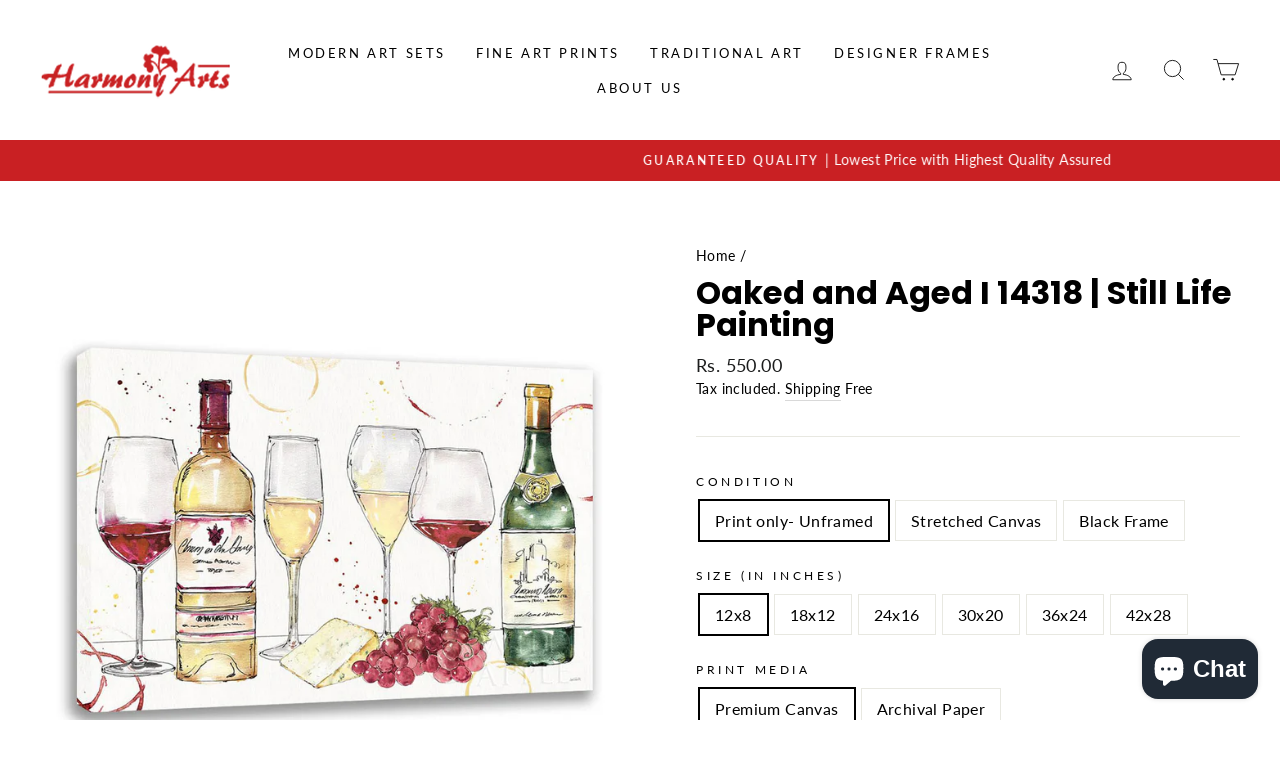

--- FILE ---
content_type: text/html; charset=utf-8
request_url: https://harmonyarts.com/products/52233_aa
body_size: 40121
content:
<!DOCTYPE html>

                    <script src="https://ajax.googleapis.com/ajax/libs/jquery/3.6.0/jquery.min.js"></script>
                    <script>
                    jQuery(document).ready(function (){
                        var url = window.location.pathname;
                        var checkCollections = url.search('collections')
                        var checkProductPage = url.search('products')
                        var checkCart = url.search('cart')
                        var checkCheckout = url.search('checkouts');
                        var checkthank_you = url.search('thank_you');

                        if(checkCollections > 0 && checkProductPage == -1){
                            jQuery('.scrip_tag_hoang').html('<img src="https:\/\/www.facebook.com/tr?id='+496153645087718+'&ev=ViewCategory&cd[content_name]=collections[  ]" height="1" width="1" style="display:none"/>' +
                             '')
                        }else if(checkthank_you > 0){

                        }
                        else if(checkProductPage > 0){

                            var price_total = document.getElementsByClassName('price-item--regular');
                                var priceStr = price_total[0].innerText;
                                var tonum = priceStr.replace(/\./g, '');
                                var currency = tonum.replace(/[0-9]/g, '');
                                var price = Number(jQuery('.price-item--regular').html().replace(currency, ''));
                            jQuery('.scrip_tag_hoang').html('<img src="https:\/\/www.facebook.com/tr?id='+496153645087718+'&ev=ViewContent&cd[content_name]=Oaked and Aged I 14318 | Still Life Painting&cd[content_type]=product&cd[content_category]=&cd[content_ids]=6603759911103&cd[value]='+price+'&cd[currency]=INR&cd[contents]=[{\'id\': 6603759911103, \'name\': \'Oaked and Aged I 14318 | Still Life Painting\', \'quantity\': 1}] " height="1" width="1" style="display:none"/>');


                            jQuery('.product-form__cart-submit').click(function (){
                                var price_total = document.getElementsByClassName('price-item--regular');
                                var priceStr = price_total[0].innerText;
                                var tonum = priceStr.replace(/\./g, '');
                                var currency = tonum.replace(/[0-9]/g, '');
                                var variants = jQuery('.product-form__variants');

                                  fbq('track', 'AddToCart', {
                                    content_name: 'Oaked and Aged I 14318 | Still Life Painting',
                                    value: Number(jQuery('.price-item--regular').html().replace(currency, '')),
                                    currency: 'INR',
                                    content_type: 'product',
                                    contents: [{'id': '6603759911103', 'quantity': 1}],
                                    content_ids: [Number(variants.val())],
                                    num_items: 1
                                  });
                            });
                        }
                        else if(checkCart > 0){
                        var price_total = '<span class=money><lomoney>Rs. 0.00</lomoney></span>';
                            var tonum = price_total.replace(/\./g, '')
                            var currency = tonum.replace(/[0-9]/g, '')
                            var price = parseFloat(price_total.replace(currency, ''))
                            var variants = jQuery('.list-view-item__title a');

                            var variant = []
                            for (let i = 0; i< variants.length; i++){
                                var href = variants[i].href;
                                var urls = new URL(href);
                                var variantUrl = urls.search;
                                variant.push(Number(variantUrl.replace(/[a-zA-z=?]/g, '')));
                            }

                            var contents = [];
                            var cartRow = jQuery('tr.cart__row');

                            for(let i = 0; i < cartRow.length; i++){
                               var html = cartRow[i];
                               var href = variants[i].href;
                                var urls = new URL(href);
                                var variantUrl = urls.search;
                                var varianttt = (Number(variantUrl.replace(/[a-zA-z=?]/g, '')));
                                var qtyAray = document.getElementsByClassName('cart__qty-input')
                                var qty = Number(qtyAray[i].value)
                                var nameproductArray = document.getElementsByClassName('cart__product-title')
                                var name = nameproductArray[i].innerText

                               var url = '\{\'id\'\:' + varianttt + ',\'quantity\':' +qty+',\'name\':' +name+' \}';
                               contents.push(url)
                            };

                        jQuery('.scrip_tag_hoang').html('<img src="https:\/\/www.facebook.com/tr?id='+496153645087718+'&ev=ViewCart&cd[contents]='+contents+'&cd[content_name]=Track View Cart&cd[value]='+price+'&cd[currency]=INR&cd[content_ids]='+variant+'&cd[content_type]=product" height="1" width="1" style="display:none"/>' +
                         '')

                        jQuery('.cart__submit').click(function (){
                            var price_total = document.getElementsByClassName('cart-subtotal__price');
                            var priceStr = price_total[0].innerText;
                            var tonum = priceStr.replace(/\./g, '')
                            var currency = tonum.replace(/[0-9]/g, '')


                            fbq('track', 'InitiateCheckout', {
                                    value: Number(jQuery('.cart-subtotal__price').html().replace(currency, '')),
                                    currency: 'INR',
                                    content_name: 'check out'
                            });
                        });

                        }
                        else if(checkCheckout > 0 && checkthank_you == -1){

                        }
                        else{

                        };
                    })

                    </script>

                    <div class='scrip_tag_hoang'></div>
                    
<html class="no-js" lang="en" dir="ltr">
<head>
<meta name="google-site-verification" content="VNeVaSA5MKiTvthtxG-u2xLMKAoB2VGxD9Wr1FyWnhc" />
  <script>class RocketLazyLoadScripts{constructor(e){this.triggerEvents=e,this.eventOptions={passive:!0},this.userEventListener=this.triggerListener.bind(this),this.delayedScripts={normal:[],async:[],defer:[]},this.allJQueries=[]}_addUserInteractionListener(e){this.triggerEvents.forEach((t=>window.addEventListener(t,e.userEventListener,e.eventOptions)))}_removeUserInteractionListener(e){this.triggerEvents.forEach((t=>window.removeEventListener(t,e.userEventListener,e.eventOptions)))}triggerListener(){this._removeUserInteractionListener(this),"loading"===document.readyState?document.addEventListener("DOMContentLoaded",this._loadEverythingNow.bind(this)):this._loadEverythingNow()}async _loadEverythingNow(){this._delayEventListeners(),this._delayJQueryReady(this),this._handleDocumentWrite(),this._registerAllDelayedScripts(),this._preloadAllScripts(),await this._loadScriptsFromList(this.delayedScripts.normal),await this._loadScriptsFromList(this.delayedScripts.defer),await this._loadScriptsFromList(this.delayedScripts.async),await this._triggerDOMContentLoaded(),await this._triggerWindowLoad(),window.dispatchEvent(new Event("rocket-allScriptsLoaded"))}_registerAllDelayedScripts(){document.querySelectorAll("script[type=rocketlazyloadscript]").forEach((e=>{e.hasAttribute("src")?e.hasAttribute("async")&&!1!==e.async?this.delayedScripts.async.push(e):e.hasAttribute("defer")&&!1!==e.defer||"module"===e.getAttribute("data-rocket-type")?this.delayedScripts.defer.push(e):this.delayedScripts.normal.push(e):this.delayedScripts.normal.push(e)}))}async _transformScript(e){return await this._requestAnimFrame(),new Promise((t=>{const n=document.createElement("script");let r;[...e.attributes].forEach((e=>{let t=e.nodeName;"type"!==t&&("data-rocket-type"===t&&(t="type",r=e.nodeValue),n.setAttribute(t,e.nodeValue))})),e.hasAttribute("src")?(n.addEventListener("load",t),n.addEventListener("error",t)):(n.text=e.text,t()),e.parentNode.replaceChild(n,e)}))}async _loadScriptsFromList(e){const t=e.shift();return t?(await this._transformScript(t),this._loadScriptsFromList(e)):Promise.resolve()}_preloadAllScripts(){var e=document.createDocumentFragment();[...this.delayedScripts.normal,...this.delayedScripts.defer,...this.delayedScripts.async].forEach((t=>{const n=t.getAttribute("src");if(n){const t=document.createElement("link");t.href=n,t.rel="preload",t.as="script",e.appendChild(t)}})),document.head.appendChild(e)}_delayEventListeners(){let e={};function t(t,n){!function(t){function n(n){return e[t].eventsToRewrite.indexOf(n)>=0?"rocket-"+n:n}e[t]||(e[t]={originalFunctions:{add:t.addEventListener,remove:t.removeEventListener},eventsToRewrite:[]},t.addEventListener=function(){arguments[0]=n(arguments[0]),e[t].originalFunctions.add.apply(t,arguments)},t.removeEventListener=function(){arguments[0]=n(arguments[0]),e[t].originalFunctions.remove.apply(t,arguments)})}(t),e[t].eventsToRewrite.push(n)}function n(e,t){let n=e[t];Object.defineProperty(e,t,{get:()=>n||function(){},set(r){e["rocket"+t]=n=r}})}t(document,"DOMContentLoaded"),t(window,"DOMContentLoaded"),t(window,"load"),t(window,"pageshow"),t(document,"readystatechange"),n(document,"onreadystatechange"),n(window,"onload"),n(window,"onpageshow")}_delayJQueryReady(e){let t=window.jQuery;Object.defineProperty(window,"jQuery",{get:()=>t,set(n){if(n&&n.fn&&!e.allJQueries.includes(n)){n.fn.ready=n.fn.init.prototype.ready=function(t){e.domReadyFired?t.bind(document)(n):document.addEventListener("rocket-DOMContentLoaded",(()=>t.bind(document)(n)))};const t=n.fn.on;n.fn.on=n.fn.init.prototype.on=function(){if(this[0]===window){function e(e){return e.split(" ").map((e=>"load"===e||0===e.indexOf("load.")?"rocket-jquery-load":e)).join(" ")}"string"==typeof arguments[0]||arguments[0]instanceof String?arguments[0]=e(arguments[0]):"object"==typeof arguments[0]&&Object.keys(arguments[0]).forEach((t=>{delete Object.assign(arguments[0],{[e(t)]:arguments[0][t]})[t]}))}return t.apply(this,arguments),this},e.allJQueries.push(n)}t=n}})}async _triggerDOMContentLoaded(){this.domReadyFired=!0,await this._requestAnimFrame(),document.dispatchEvent(new Event("rocket-DOMContentLoaded")),await this._requestAnimFrame(),window.dispatchEvent(new Event("rocket-DOMContentLoaded")),await this._requestAnimFrame(),document.dispatchEvent(new Event("rocket-readystatechange")),await this._requestAnimFrame(),document.rocketonreadystatechange&&document.rocketonreadystatechange()}async _triggerWindowLoad(){await this._requestAnimFrame(),window.dispatchEvent(new Event("rocket-load")),await this._requestAnimFrame(),window.rocketonload&&window.rocketonload(),await this._requestAnimFrame(),this.allJQueries.forEach((e=>e(window).trigger("rocket-jquery-load"))),window.dispatchEvent(new Event("rocket-pageshow")),await this._requestAnimFrame(),window.rocketonpageshow&&window.rocketonpageshow()}_handleDocumentWrite(){const e=new Map;document.write=document.writeln=function(t){const n=document.currentScript,r=document.createRange(),i=n.parentElement;let o=e.get(n);void 0===o&&(o=n.nextSibling,e.set(n,o));const a=document.createDocumentFragment();r.setStart(a,0),a.appendChild(r.createContextualFragment(t)),i.insertBefore(a,o)}}async _requestAnimFrame(){return new Promise((e=>requestAnimationFrame(e)))}static run(){const e=new RocketLazyLoadScripts(["keydown","mousemove","touchmove","touchstart","touchend","wheel"]);e._addUserInteractionListener(e)}}RocketLazyLoadScripts.run();</script>





<!-- Added by AVADA SEO Suite -->












<meta name="google-site-verification" content="T-mdWTX9suUEW1AntB6VaEuFEq4Lxf5P7hF5ErYrNZ8"/>
<meta name="msvalidate.01" content="32EAAFB06126F8C4790E5C7A90C9851A" />
<meta name="p:domain_verify" content="1bc2b88d6c11f0dc3864ec4495a2b981"/>
<meta name="yandex-verification" content="f715b545c6aa6dbf" />
<meta name="norton-safeweb-site-verification" content="bz4kpv44kk0qp8emlw1nilz9fhsd2x11wqdwwa69le5we6jab7j0cdpvcal-dkst3o9hci0fg4k9ob9ojfjqonvsylwmqxvxuy160g5eblu020x1iclabr1suv05rkef" />



<meta name="twitter:image" content="http://harmonyarts.com/cdn/shop/products/52233.jpg?v=1628771735">
    
<script>window.FPConfig = {};window.FPConfig.ignoreKeywords=["/cart","/account"]</script>



<!-- Added by AVADA SEO Suite: Product Structured Data -->
<script type="application/ld+json">{
"@context": "https://schema.org/",
"@type": "Product",
"@id": "6603759911103",
"name": "Oaked and Aged I 14318 | Still Life Painting",
"description": "This is a copyrighted licenced print from one of the World&#39;s top Art Publishing house which captures the latest Art Trend.Artist NameHristova, AlbenaSelect your Size: Choose the best size that fits your wall. Select condition: You can get it unframed artwork rolled in tube or with frame. Print on Canvas or Archival Paper: It is printed on 350 gsm soft textured Canvas of Archival Paper to give an elegant look. Framing condition: Black frame(by default) or White Floater frame as you want. It comes without Glass and has hanger at backside. Customization: Call or Whatsapp on +91-8087732360 for any type of frame or size customization. Print Guarantee: 75+ years of Color Life Guarantee of Print. Free Delivery in India : Delivery in 7-12 working days Cash on Delivery: Upto Rs 2000",
"brand": {
  "@type": "Brand",
  "name": "Harmony Arts Gallery"
},
"offers": {
  "@type": "Offer",
  "price": "550.0",
  "priceCurrency": "INR",
  "itemCondition": "https://schema.org/NewCondition",
  "availability": "https://schema.org/InStock",
  "url": "https://harmonyarts.com/products/52233_aa"
},
"image": [
  "https://harmonyarts.com/cdn/shop/products/52233.jpg?v=1628771735",
  "https://harmonyarts.com/cdn/shop/products/52233_d257695c-b3bf-4c32-b671-f0daabf1e727.jpg?v=1621506575",
  "https://harmonyarts.com/cdn/shop/products/52233_2.jpg?v=1628771735",
  "https://harmonyarts.com/cdn/shop/products/free_delivery_and_canvas_painting_835caade-3bed-4525-af4f-a68b75e9b1a6.jpg?v=1629467738"
],
"releaseDate": "2021-04-03 03:41:48 +0530",
"sku": "52233_aa_Print only- Unframed_12x8_Premium Canvas",
"mpn": "52233_aa_Print only- Unframed_12x8_Premium Canvas"}</script>
<!-- /Added by AVADA SEO Suite --><!-- Added by AVADA SEO Suite: Breadcrumb Structured Data  -->
<script type="application/ld+json">{
  "@context": "https://schema.org",
  "@type": "BreadcrumbList",
  "itemListElement": [{
    "@type": "ListItem",
    "position": 1,
    "name": "Home",
    "item": "https://harmonyarts.com"
  }, {
    "@type": "ListItem",
    "position": 2,
    "name": "Oaked and Aged I 14318 | Still Life Painting",
    "item": "https://harmonyarts.com/products/52233_aa"
  }]
}
</script>
<!-- Added by AVADA SEO Suite -->


<!-- /Added by AVADA SEO Suite -->

  <!-- Global site tag (gtag.js) - Google Analytics -->
<script async src="https://www.googletagmanager.com/gtag/js?id=G-FLLDVBJTEG"></script>
<script>
  window.dataLayer = window.dataLayer || [];
  function gtag(){dataLayer.push(arguments);}
  gtag('js', new Date());

  gtag('config', 'G-FLLDVBJTEG');
</script><!--Content in content_for_header -->
<!--LayoutHub-Embed--><link rel="stylesheet" href="https://fonts.googleapis.com/css?family=Poppins:100,200,300,400,500,600,700,800,900|Playfair+Display:100,200,300,400,500,600,700,800,900" /><link rel="stylesheet" type="text/css" href="[data-uri]" media="all">
<!--LH--><!--/LayoutHub-Embed--><meta charset="utf-8">
  <meta http-equiv="X-UA-Compatible" content="IE=edge,chrome=1">
  <meta name="viewport" content="width=device-width,initial-scale=1">
  <meta name="theme-color" content="#c92023">
  <link rel="canonical" href="https://harmonyarts.com/products/52233_aa">
  <!-- <link rel="canonical" href="https://harmonyarts.com/products/52233_aa">-->
  <link rel="preconnect" href="https://cdn.shopify.com">
  <link rel="preconnect" href="https://fonts.shopifycdn.com">
  <link rel="dns-prefetch" href="https://productreviews.shopifycdn.com">
  <link rel="dns-prefetch" href="https://ajax.googleapis.com">
  <link rel="dns-prefetch" href="https://maps.googleapis.com">
  <link rel="dns-prefetch" href="https://maps.gstatic.com">
  <link rel="icon" href="favicon.png" sizes="32x32" type="image/png"><title>Oaked and Aged I 14318 Still Life Painting | Still Life Art | Buy Paintings online | Canvas Print
&ndash; Harmony Arts
</title>
<meta name="description" content="Buy Oaked and Aged I 14318 | Still Life Painting at the lowest price in India. Check reviews and buy Oaked and Aged I 14318 | Still Life Painting today."><meta property="og:site_name" content="Harmony Arts">
  <meta property="og:url" content="https://harmonyarts.com/products/52233_aa">
  <meta property="og:title" content="Oaked and Aged I 14318 | Still Life Painting">
  <meta property="og:type" content="product">
  <meta property="og:description" content="Buy Still Life Painting from Harmony Art Gallery online. We have a variety of flower paintings/still life painting&#39;s &amp; art paintings. Give life to your walls canvases with fine art canvas, Buy Prints Online In India &amp; Choose modern canvas art/canvas art wall decor from a variety of wall art prints. Buy painting for living room, paintings for bedroom wall, etc"><meta property="og:image" content="http://harmonyarts.com/cdn/shop/products/52233_1200x1200.jpg?v=1628771735"><meta property="og:image" content="http://harmonyarts.com/cdn/shop/products/52233_d257695c-b3bf-4c32-b671-f0daabf1e727_1200x1200.jpg?v=1621506575"><meta property="og:image" content="http://harmonyarts.com/cdn/shop/products/52233_2_1200x1200.jpg?v=1628771735">
  <meta property="og:image:secure_url" content="https://harmonyarts.com/cdn/shop/products/52233_1200x1200.jpg?v=1628771735"><meta property="og:image:secure_url" content="https://harmonyarts.com/cdn/shop/products/52233_d257695c-b3bf-4c32-b671-f0daabf1e727_1200x1200.jpg?v=1621506575"><meta property="og:image:secure_url" content="https://harmonyarts.com/cdn/shop/products/52233_2_1200x1200.jpg?v=1628771735">
  <meta name="twitter:site" content="@">
  <meta name="twitter:card" content="summary_large_image">
  <meta name="twitter:title" content="Oaked and Aged I 14318 | Still Life Painting">
  <meta name="twitter:description" content="Buy Still Life Painting from Harmony Art Gallery online. We have a variety of flower paintings/still life painting&#39;s &amp; art paintings. Give life to your walls canvases with fine art canvas, Buy Prints Online In India &amp; Choose modern canvas art/canvas art wall decor from a variety of wall art prints. Buy painting for living room, paintings for bedroom wall, etc">
<style data-shopify>@font-face {
  font-family: Poppins;
  font-weight: 700;
  font-style: normal;
  font-display: swap;
  src: url("//harmonyarts.com/cdn/fonts/poppins/poppins_n7.56758dcf284489feb014a026f3727f2f20a54626.woff2") format("woff2"),
       url("//harmonyarts.com/cdn/fonts/poppins/poppins_n7.f34f55d9b3d3205d2cd6f64955ff4b36f0cfd8da.woff") format("woff");
}

  @font-face {
  font-family: Lato;
  font-weight: 400;
  font-style: normal;
  font-display: swap;
  src: url("//harmonyarts.com/cdn/fonts/lato/lato_n4.c3b93d431f0091c8be23185e15c9d1fee1e971c5.woff2") format("woff2"),
       url("//harmonyarts.com/cdn/fonts/lato/lato_n4.d5c00c781efb195594fd2fd4ad04f7882949e327.woff") format("woff");
}


  @font-face {
  font-family: Lato;
  font-weight: 600;
  font-style: normal;
  font-display: swap;
  src: url("//harmonyarts.com/cdn/fonts/lato/lato_n6.38d0e3b23b74a60f769c51d1df73fac96c580d59.woff2") format("woff2"),
       url("//harmonyarts.com/cdn/fonts/lato/lato_n6.3365366161bdcc36a3f97cfbb23954d8c4bf4079.woff") format("woff");
}

  @font-face {
  font-family: Lato;
  font-weight: 400;
  font-style: italic;
  font-display: swap;
  src: url("//harmonyarts.com/cdn/fonts/lato/lato_i4.09c847adc47c2fefc3368f2e241a3712168bc4b6.woff2") format("woff2"),
       url("//harmonyarts.com/cdn/fonts/lato/lato_i4.3c7d9eb6c1b0a2bf62d892c3ee4582b016d0f30c.woff") format("woff");
}

  @font-face {
  font-family: Lato;
  font-weight: 600;
  font-style: italic;
  font-display: swap;
  src: url("//harmonyarts.com/cdn/fonts/lato/lato_i6.ab357ee5069e0603c2899b31e2b8ae84c4a42a48.woff2") format("woff2"),
       url("//harmonyarts.com/cdn/fonts/lato/lato_i6.3164fed79d7d987c1390528781c7c2f59ac7a746.woff") format("woff");
}

</style><link href="//harmonyarts.com/cdn/shop/t/13/assets/theme.css?v=109705534242088590931703288151" rel="stylesheet" type="text/css" media="all" />
<style data-shopify>:root {
    --typeHeaderPrimary: Poppins;
    --typeHeaderFallback: sans-serif;
    --typeHeaderSize: 38px;
    --typeHeaderWeight: 700;
    --typeHeaderLineHeight: 1;
    --typeHeaderSpacing: 0.0em;

    --typeBasePrimary:Lato;
    --typeBaseFallback:sans-serif;
    --typeBaseSize: 16px;
    --typeBaseWeight: 400;
    --typeBaseSpacing: 0.025em;
    --typeBaseLineHeight: 1.6;

    --typeCollectionTitle: 18px;

    --iconWeight: 2px;
    --iconLinecaps: miter;

    
      --buttonRadius: 50px;
    

    --colorGridOverlayOpacity: 0.1;
  }</style><script>
    document.documentElement.className = document.documentElement.className.replace('no-js', 'js');

    window.theme = window.theme || {};
    theme.routes = {
      home: "/",
      cart: "/cart",
      cartAdd: "/cart/add.js",
      cartChange: "/cart/change"
    };
    theme.strings = {
      soldOut: "Sold Out",
      unavailable: "Unavailable",
      stockLabel: "Only [count] items in stock!",
      willNotShipUntil: "Will not ship until [date]",
      willBeInStockAfter: "Will be in stock after [date]",
      waitingForStock: "Inventory on the way",
      savePrice: "Save [saved_amount]",
      cartEmpty: "Your cart is currently empty.",
      cartTermsConfirmation: "You must agree with the terms and conditions of sales to check out"
    };
    theme.settings = {
      dynamicVariantsEnable: true,
      dynamicVariantType: "button",
      cartType: "drawer",
      moneyFormat: "\u003cspan class=money\u003e\u003clomoney\u003eRs. {{amount}}\u003c\/lomoney\u003e\u003c\/span\u003e",
      saveType: "dollar",
      recentlyViewedEnabled: false,
      predictiveSearch: true,
      predictiveSearchType: "product,article,page,collection",
      inventoryThreshold: 10,
      quickView: true,
      themeName: 'Impulse',
      themeVersion: "3.6.2"
    };
  </script>

 

<script>window.performance && window.performance.mark && window.performance.mark('shopify.content_for_header.start');</script><meta name="google-site-verification" content="drmbra5ZrLDDgHAWgMs-PaxPSB_hGlEWBKssx4V77I4">
<meta name="facebook-domain-verification" content="wc7x92rshvsobyschvujzw12w0fhfe">
<meta name="facebook-domain-verification" content="jdqeviic1bd328kh6b3orahr677owi">
<meta name="facebook-domain-verification" content="lljxpyvih90ipcb14ex9baxd49i2oy">
<meta name="facebook-domain-verification" content="91qmuo7zjsmjxdu168vwe8bfse7fd2">
<meta id="shopify-digital-wallet" name="shopify-digital-wallet" content="/54166552767/digital_wallets/dialog">
<link rel="alternate" hreflang="x-default" href="https://harmonyarts.com/products/52233_aa">
<link rel="alternate" hreflang="en" href="https://harmonyarts.com/products/52233_aa">
<link rel="alternate" hreflang="fr" href="https://harmonyarts.com/fr/products/52233_aa">
<link rel="alternate" hreflang="en-AU" href="https://harmonyarts.com/en-au/products/52233_aa">
<link rel="alternate" hreflang="en-CA" href="https://harmonyarts.com/en-ca/products/52233_aa">
<link rel="alternate" hreflang="en-FR" href="https://harmonyarts.com/en-fr/products/52233_aa">
<link rel="alternate" hreflang="en-SA" href="https://harmonyarts.com/en-sa/products/52233_aa">
<link rel="alternate" hreflang="en-SG" href="https://harmonyarts.com/en-sg/products/52233_aa">
<link rel="alternate" hreflang="en-AE" href="https://harmonyarts.com/en-ae/products/52233_aa">
<link rel="alternate" hreflang="en-GB" href="https://harmonyarts.com/en-gb/products/52233_aa">
<link rel="alternate" hreflang="en-US" href="https://harmonyarts.com/en-us/products/52233_aa">
<link rel="alternate" type="application/json+oembed" href="https://harmonyarts.com/products/52233_aa.oembed">
<script async="async" src="/checkouts/internal/preloads.js?locale=en-IN"></script>
<script id="shopify-features" type="application/json">{"accessToken":"29d6432ee3c5baa47fbfd8d45483f831","betas":["rich-media-storefront-analytics"],"domain":"harmonyarts.com","predictiveSearch":true,"shopId":54166552767,"locale":"en"}</script>
<script>var Shopify = Shopify || {};
Shopify.shop = "harmony-arts-gallery.myshopify.com";
Shopify.locale = "en";
Shopify.currency = {"active":"INR","rate":"1.0"};
Shopify.country = "IN";
Shopify.theme = {"name":"Impulse - 25\/07","id":134279332073,"schema_name":"Impulse","schema_version":"3.6.2","theme_store_id":857,"role":"main"};
Shopify.theme.handle = "null";
Shopify.theme.style = {"id":null,"handle":null};
Shopify.cdnHost = "harmonyarts.com/cdn";
Shopify.routes = Shopify.routes || {};
Shopify.routes.root = "/";</script>
<script type="module">!function(o){(o.Shopify=o.Shopify||{}).modules=!0}(window);</script>
<script>!function(o){function n(){var o=[];function n(){o.push(Array.prototype.slice.apply(arguments))}return n.q=o,n}var t=o.Shopify=o.Shopify||{};t.loadFeatures=n(),t.autoloadFeatures=n()}(window);</script>
<script id="shop-js-analytics" type="application/json">{"pageType":"product"}</script>
<script defer="defer" async type="module" src="//harmonyarts.com/cdn/shopifycloud/shop-js/modules/v2/client.init-shop-cart-sync_BT-GjEfc.en.esm.js"></script>
<script defer="defer" async type="module" src="//harmonyarts.com/cdn/shopifycloud/shop-js/modules/v2/chunk.common_D58fp_Oc.esm.js"></script>
<script defer="defer" async type="module" src="//harmonyarts.com/cdn/shopifycloud/shop-js/modules/v2/chunk.modal_xMitdFEc.esm.js"></script>
<script type="module">
  await import("//harmonyarts.com/cdn/shopifycloud/shop-js/modules/v2/client.init-shop-cart-sync_BT-GjEfc.en.esm.js");
await import("//harmonyarts.com/cdn/shopifycloud/shop-js/modules/v2/chunk.common_D58fp_Oc.esm.js");
await import("//harmonyarts.com/cdn/shopifycloud/shop-js/modules/v2/chunk.modal_xMitdFEc.esm.js");

  window.Shopify.SignInWithShop?.initShopCartSync?.({"fedCMEnabled":true,"windoidEnabled":true});

</script>
<script>(function() {
  var isLoaded = false;
  function asyncLoad() {
    if (isLoaded) return;
    isLoaded = true;
    var urls = ["https:\/\/app.carecart.io\/api\/abandoned-cart\/js-script?shop=harmony-arts-gallery.myshopify.com","https:\/\/sr-cdn.shiprocket.in\/sr-promise\/static\/uc.js?channel_id=4\u0026sr_company_id=3191568\u0026shop=harmony-arts-gallery.myshopify.com"];
    for (var i = 0; i < urls.length; i++) {
      var s = document.createElement('script');
      s.type = 'rocketlazyloadscript';
      s.async = true;
      s.src = urls[i];
      var x = document.getElementsByTagName('script')[0];
      x.parentNode.insertBefore(s, x);
    }
  };
  if(window.attachEvent) {
    window.attachEvent('onload', asyncLoad);
  } else {
    window.addEventListener('load', asyncLoad, false);
  }
})();</script>
<script id="__st">var __st={"a":54166552767,"offset":19800,"reqid":"47efa69f-6a97-463d-97a0-b8a3259c1151-1769103091","pageurl":"harmonyarts.com\/products\/52233_aa","u":"6c15e6dbd636","p":"product","rtyp":"product","rid":6603759911103};</script>
<script>window.ShopifyPaypalV4VisibilityTracking = true;</script>
<script id="captcha-bootstrap">!function(){'use strict';const t='contact',e='account',n='new_comment',o=[[t,t],['blogs',n],['comments',n],[t,'customer']],c=[[e,'customer_login'],[e,'guest_login'],[e,'recover_customer_password'],[e,'create_customer']],r=t=>t.map((([t,e])=>`form[action*='/${t}']:not([data-nocaptcha='true']) input[name='form_type'][value='${e}']`)).join(','),a=t=>()=>t?[...document.querySelectorAll(t)].map((t=>t.form)):[];function s(){const t=[...o],e=r(t);return a(e)}const i='password',u='form_key',d=['recaptcha-v3-token','g-recaptcha-response','h-captcha-response',i],f=()=>{try{return window.sessionStorage}catch{return}},m='__shopify_v',_=t=>t.elements[u];function p(t,e,n=!1){try{const o=window.sessionStorage,c=JSON.parse(o.getItem(e)),{data:r}=function(t){const{data:e,action:n}=t;return t[m]||n?{data:e,action:n}:{data:t,action:n}}(c);for(const[e,n]of Object.entries(r))t.elements[e]&&(t.elements[e].value=n);n&&o.removeItem(e)}catch(o){console.error('form repopulation failed',{error:o})}}const l='form_type',E='cptcha';function T(t){t.dataset[E]=!0}const w=window,h=w.document,L='Shopify',v='ce_forms',y='captcha';let A=!1;((t,e)=>{const n=(g='f06e6c50-85a8-45c8-87d0-21a2b65856fe',I='https://cdn.shopify.com/shopifycloud/storefront-forms-hcaptcha/ce_storefront_forms_captcha_hcaptcha.v1.5.2.iife.js',D={infoText:'Protected by hCaptcha',privacyText:'Privacy',termsText:'Terms'},(t,e,n)=>{const o=w[L][v],c=o.bindForm;if(c)return c(t,g,e,D).then(n);var r;o.q.push([[t,g,e,D],n]),r=I,A||(h.body.append(Object.assign(h.createElement('script'),{id:'captcha-provider',async:!0,src:r})),A=!0)});var g,I,D;w[L]=w[L]||{},w[L][v]=w[L][v]||{},w[L][v].q=[],w[L][y]=w[L][y]||{},w[L][y].protect=function(t,e){n(t,void 0,e),T(t)},Object.freeze(w[L][y]),function(t,e,n,w,h,L){const[v,y,A,g]=function(t,e,n){const i=e?o:[],u=t?c:[],d=[...i,...u],f=r(d),m=r(i),_=r(d.filter((([t,e])=>n.includes(e))));return[a(f),a(m),a(_),s()]}(w,h,L),I=t=>{const e=t.target;return e instanceof HTMLFormElement?e:e&&e.form},D=t=>v().includes(t);t.addEventListener('submit',(t=>{const e=I(t);if(!e)return;const n=D(e)&&!e.dataset.hcaptchaBound&&!e.dataset.recaptchaBound,o=_(e),c=g().includes(e)&&(!o||!o.value);(n||c)&&t.preventDefault(),c&&!n&&(function(t){try{if(!f())return;!function(t){const e=f();if(!e)return;const n=_(t);if(!n)return;const o=n.value;o&&e.removeItem(o)}(t);const e=Array.from(Array(32),(()=>Math.random().toString(36)[2])).join('');!function(t,e){_(t)||t.append(Object.assign(document.createElement('input'),{type:'hidden',name:u})),t.elements[u].value=e}(t,e),function(t,e){const n=f();if(!n)return;const o=[...t.querySelectorAll(`input[type='${i}']`)].map((({name:t})=>t)),c=[...d,...o],r={};for(const[a,s]of new FormData(t).entries())c.includes(a)||(r[a]=s);n.setItem(e,JSON.stringify({[m]:1,action:t.action,data:r}))}(t,e)}catch(e){console.error('failed to persist form',e)}}(e),e.submit())}));const S=(t,e)=>{t&&!t.dataset[E]&&(n(t,e.some((e=>e===t))),T(t))};for(const o of['focusin','change'])t.addEventListener(o,(t=>{const e=I(t);D(e)&&S(e,y())}));const B=e.get('form_key'),M=e.get(l),P=B&&M;t.addEventListener('DOMContentLoaded',(()=>{const t=y();if(P)for(const e of t)e.elements[l].value===M&&p(e,B);[...new Set([...A(),...v().filter((t=>'true'===t.dataset.shopifyCaptcha))])].forEach((e=>S(e,t)))}))}(h,new URLSearchParams(w.location.search),n,t,e,['guest_login'])})(!0,!0)}();</script>
<script integrity="sha256-4kQ18oKyAcykRKYeNunJcIwy7WH5gtpwJnB7kiuLZ1E=" data-source-attribution="shopify.loadfeatures" defer="defer" src="//harmonyarts.com/cdn/shopifycloud/storefront/assets/storefront/load_feature-a0a9edcb.js" crossorigin="anonymous"></script>
<script data-source-attribution="shopify.dynamic_checkout.dynamic.init">var Shopify=Shopify||{};Shopify.PaymentButton=Shopify.PaymentButton||{isStorefrontPortableWallets:!0,init:function(){window.Shopify.PaymentButton.init=function(){};var t=document.createElement("script");t.src="https://harmonyarts.com/cdn/shopifycloud/portable-wallets/latest/portable-wallets.en.js",t.type="module",document.head.appendChild(t)}};
</script>
<script data-source-attribution="shopify.dynamic_checkout.buyer_consent">
  function portableWalletsHideBuyerConsent(e){var t=document.getElementById("shopify-buyer-consent"),n=document.getElementById("shopify-subscription-policy-button");t&&n&&(t.classList.add("hidden"),t.setAttribute("aria-hidden","true"),n.removeEventListener("click",e))}function portableWalletsShowBuyerConsent(e){var t=document.getElementById("shopify-buyer-consent"),n=document.getElementById("shopify-subscription-policy-button");t&&n&&(t.classList.remove("hidden"),t.removeAttribute("aria-hidden"),n.addEventListener("click",e))}window.Shopify?.PaymentButton&&(window.Shopify.PaymentButton.hideBuyerConsent=portableWalletsHideBuyerConsent,window.Shopify.PaymentButton.showBuyerConsent=portableWalletsShowBuyerConsent);
</script>
<script data-source-attribution="shopify.dynamic_checkout.cart.bootstrap">document.addEventListener("DOMContentLoaded",(function(){function t(){return document.querySelector("shopify-accelerated-checkout-cart, shopify-accelerated-checkout")}if(t())Shopify.PaymentButton.init();else{new MutationObserver((function(e,n){t()&&(Shopify.PaymentButton.init(),n.disconnect())})).observe(document.body,{childList:!0,subtree:!0})}}));
</script>
<link id="shopify-accelerated-checkout-styles" rel="stylesheet" media="screen" href="https://harmonyarts.com/cdn/shopifycloud/portable-wallets/latest/accelerated-checkout-backwards-compat.css" crossorigin="anonymous">
<style id="shopify-accelerated-checkout-cart">
        #shopify-buyer-consent {
  margin-top: 1em;
  display: inline-block;
  width: 100%;
}

#shopify-buyer-consent.hidden {
  display: none;
}

#shopify-subscription-policy-button {
  background: none;
  border: none;
  padding: 0;
  text-decoration: underline;
  font-size: inherit;
  cursor: pointer;
}

#shopify-subscription-policy-button::before {
  box-shadow: none;
}

      </style>

<script>window.performance && window.performance.mark && window.performance.mark('shopify.content_for_header.end');</script>

  <script src="//harmonyarts.com/cdn/shop/t/13/assets/vendor-scripts-v7.js" defer="defer"></script><script src="//harmonyarts.com/cdn/shop/t/13/assets/theme.js?v=9435249751767744711658737686" defer="defer"></script><link rel="dns-prefetch" href="https://cdn.secomapp.com/">
<link rel="dns-prefetch" href="https://ajax.googleapis.com/">
<link rel="dns-prefetch" href="https://cdnjs.cloudflare.com/">
<link rel="preload" as="stylesheet" href="//harmonyarts.com/cdn/shop/t/13/assets/sca-pp.css?v=178374312540912810101658737686">

<link rel="stylesheet" href="//harmonyarts.com/cdn/shop/t/13/assets/sca-pp.css?v=178374312540912810101658737686">
 <script>
  
  SCAPPShop = {};
    
  </script> 
  
  <meta name="facebook-domain-verification" content="91qmuo7zjsmjxdu168vwe8bfse7fd2" />
<script>var scaaffCheck = false;</script>
<script src="//harmonyarts.com/cdn/shop/t/13/assets/sca_affiliate.js?v=95902612295095799461658737686" type="text/javascript"></script>
	<meta property="orichi:tags" content="chair, Colorful, dish, fruits, Horizontal, Red, table, Wild Apple, ">   <meta property="orichi:product" content="6603759911103">	<meta property="orichi:product_type" content="">	<meta property="orichi:collections" content="261636980927, "><script type="text/javascript" async="" src="https://pixel.roughgroup.com/Content/orichipixel.js?shop=harmony-arts-gallery.myshopify.com"></script>
	<script>var loox_global_hash = '1687047255483';</script><script>var loox_pop_active = true;var loox_pop_display = {"home_page":true,"product_page":true,"cart_page":true,"other_pages":true};</script><style>.loox-reviews-default { max-width: 1200px; margin: 0 auto; }.loox-rating .loox-icon { color:#c92023; }</style><script>var loox_rating_icons_enabled = true;</script>

 <script>
 let ps_apiURI = "https://swift-api.perfectapps.io/api";
 let ps_storeUrl = "https://swift.perfectapps.io";
 let ps_productId = "6603759911103";
 </script> 
  
  
 <style type='text/css'>
  .baCountry{width:30px;height:20px;display:inline-block;vertical-align:middle;margin-right:6px;background-size:30px!important;border-radius:4px;background-repeat:no-repeat}
  .baCountry-traditional .baCountry{background-image:url(https://cdn.shopify.com/s/files/1/0194/1736/6592/t/1/assets/ba-flags.png?=14261939516959647149);height:19px!important}
  .baCountry-modern .baCountry{background-image:url(https://cdn.shopify.com/s/files/1/0194/1736/6592/t/1/assets/ba-flags.png?=14261939516959647149)}
  .baCountry-NO-FLAG{background-position:0 0}.baCountry-AD{background-position:0 -20px}.baCountry-AED{background-position:0 -40px}.baCountry-AFN{background-position:0 -60px}.baCountry-AG{background-position:0 -80px}.baCountry-AI{background-position:0 -100px}.baCountry-ALL{background-position:0 -120px}.baCountry-AMD{background-position:0 -140px}.baCountry-AOA{background-position:0 -160px}.baCountry-ARS{background-position:0 -180px}.baCountry-AS{background-position:0 -200px}.baCountry-AT{background-position:0 -220px}.baCountry-AUD{background-position:0 -240px}.baCountry-AWG{background-position:0 -260px}.baCountry-AZN{background-position:0 -280px}.baCountry-BAM{background-position:0 -300px}.baCountry-BBD{background-position:0 -320px}.baCountry-BDT{background-position:0 -340px}.baCountry-BE{background-position:0 -360px}.baCountry-BF{background-position:0 -380px}.baCountry-BGN{background-position:0 -400px}.baCountry-BHD{background-position:0 -420px}.baCountry-BIF{background-position:0 -440px}.baCountry-BJ{background-position:0 -460px}.baCountry-BMD{background-position:0 -480px}.baCountry-BND{background-position:0 -500px}.baCountry-BOB{background-position:0 -520px}.baCountry-BRL{background-position:0 -540px}.baCountry-BSD{background-position:0 -560px}.baCountry-BTN{background-position:0 -580px}.baCountry-BWP{background-position:0 -600px}.baCountry-BYN{background-position:0 -620px}.baCountry-BZD{background-position:0 -640px}.baCountry-CAD{background-position:0 -660px}.baCountry-CC{background-position:0 -680px}.baCountry-CDF{background-position:0 -700px}.baCountry-CG{background-position:0 -720px}.baCountry-CHF{background-position:0 -740px}.baCountry-CI{background-position:0 -760px}.baCountry-CK{background-position:0 -780px}.baCountry-CLP{background-position:0 -800px}.baCountry-CM{background-position:0 -820px}.baCountry-CNY{background-position:0 -840px}.baCountry-COP{background-position:0 -860px}.baCountry-CRC{background-position:0 -880px}.baCountry-CU{background-position:0 -900px}.baCountry-CX{background-position:0 -920px}.baCountry-CY{background-position:0 -940px}.baCountry-CZK{background-position:0 -960px}.baCountry-DE{background-position:0 -980px}.baCountry-DJF{background-position:0 -1000px}.baCountry-DKK{background-position:0 -1020px}.baCountry-DM{background-position:0 -1040px}.baCountry-DOP{background-position:0 -1060px}.baCountry-DZD{background-position:0 -1080px}.baCountry-EC{background-position:0 -1100px}.baCountry-EE{background-position:0 -1120px}.baCountry-EGP{background-position:0 -1140px}.baCountry-ER{background-position:0 -1160px}.baCountry-ES{background-position:0 -1180px}.baCountry-ETB{background-position:0 -1200px}.baCountry-EUR{background-position:0 -1220px}.baCountry-FI{background-position:0 -1240px}.baCountry-FJD{background-position:0 -1260px}.baCountry-FKP{background-position:0 -1280px}.baCountry-FO{background-position:0 -1300px}.baCountry-FR{background-position:0 -1320px}.baCountry-GA{background-position:0 -1340px}.baCountry-GBP{background-position:0 -1360px}.baCountry-GD{background-position:0 -1380px}.baCountry-GEL{background-position:0 -1400px}.baCountry-GHS{background-position:0 -1420px}.baCountry-GIP{background-position:0 -1440px}.baCountry-GL{background-position:0 -1460px}.baCountry-GMD{background-position:0 -1480px}.baCountry-GNF{background-position:0 -1500px}.baCountry-GQ{background-position:0 -1520px}.baCountry-GR{background-position:0 -1540px}.baCountry-GTQ{background-position:0 -1560px}.baCountry-GU{background-position:0 -1580px}.baCountry-GW{background-position:0 -1600px}.baCountry-HKD{background-position:0 -1620px}.baCountry-HNL{background-position:0 -1640px}.baCountry-HRK{background-position:0 -1660px}.baCountry-HTG{background-position:0 -1680px}.baCountry-HUF{background-position:0 -1700px}.baCountry-IDR{background-position:0 -1720px}.baCountry-IE{background-position:0 -1740px}.baCountry-ILS{background-position:0 -1760px}.baCountry-INR{background-position:0 -1780px}.baCountry-IO{background-position:0 -1800px}.baCountry-IQD{background-position:0 -1820px}.baCountry-IRR{background-position:0 -1840px}.baCountry-ISK{background-position:0 -1860px}.baCountry-IT{background-position:0 -1880px}.baCountry-JMD{background-position:0 -1900px}.baCountry-JOD{background-position:0 -1920px}.baCountry-JPY{background-position:0 -1940px}.baCountry-KES{background-position:0 -1960px}.baCountry-KGS{background-position:0 -1980px}.baCountry-KHR{background-position:0 -2000px}.baCountry-KI{background-position:0 -2020px}.baCountry-KMF{background-position:0 -2040px}.baCountry-KN{background-position:0 -2060px}.baCountry-KP{background-position:0 -2080px}.baCountry-KRW{background-position:0 -2100px}.baCountry-KWD{background-position:0 -2120px}.baCountry-KYD{background-position:0 -2140px}.baCountry-KZT{background-position:0 -2160px}.baCountry-LBP{background-position:0 -2180px}.baCountry-LI{background-position:0 -2200px}.baCountry-LKR{background-position:0 -2220px}.baCountry-LRD{background-position:0 -2240px}.baCountry-LSL{background-position:0 -2260px}.baCountry-LT{background-position:0 -2280px}.baCountry-LU{background-position:0 -2300px}.baCountry-LV{background-position:0 -2320px}.baCountry-LYD{background-position:0 -2340px}.baCountry-MAD{background-position:0 -2360px}.baCountry-MC{background-position:0 -2380px}.baCountry-MDL{background-position:0 -2400px}.baCountry-ME{background-position:0 -2420px}.baCountry-MGA{background-position:0 -2440px}.baCountry-MKD{background-position:0 -2460px}.baCountry-ML{background-position:0 -2480px}.baCountry-MMK{background-position:0 -2500px}.baCountry-MN{background-position:0 -2520px}.baCountry-MOP{background-position:0 -2540px}.baCountry-MQ{background-position:0 -2560px}.baCountry-MR{background-position:0 -2580px}.baCountry-MS{background-position:0 -2600px}.baCountry-MT{background-position:0 -2620px}.baCountry-MUR{background-position:0 -2640px}.baCountry-MVR{background-position:0 -2660px}.baCountry-MWK{background-position:0 -2680px}.baCountry-MXN{background-position:0 -2700px}.baCountry-MYR{background-position:0 -2720px}.baCountry-MZN{background-position:0 -2740px}.baCountry-NAD{background-position:0 -2760px}.baCountry-NE{background-position:0 -2780px}.baCountry-NF{background-position:0 -2800px}.baCountry-NG{background-position:0 -2820px}.baCountry-NIO{background-position:0 -2840px}.baCountry-NL{background-position:0 -2860px}.baCountry-NOK{background-position:0 -2880px}.baCountry-NPR{background-position:0 -2900px}.baCountry-NR{background-position:0 -2920px}.baCountry-NU{background-position:0 -2940px}.baCountry-NZD{background-position:0 -2960px}.baCountry-OMR{background-position:0 -2980px}.baCountry-PAB{background-position:0 -3000px}.baCountry-PEN{background-position:0 -3020px}.baCountry-PGK{background-position:0 -3040px}.baCountry-PHP{background-position:0 -3060px}.baCountry-PKR{background-position:0 -3080px}.baCountry-PLN{background-position:0 -3100px}.baCountry-PR{background-position:0 -3120px}.baCountry-PS{background-position:0 -3140px}.baCountry-PT{background-position:0 -3160px}.baCountry-PW{background-position:0 -3180px}.baCountry-QAR{background-position:0 -3200px}.baCountry-RON{background-position:0 -3220px}.baCountry-RSD{background-position:0 -3240px}.baCountry-RUB{background-position:0 -3260px}.baCountry-RWF{background-position:0 -3280px}.baCountry-SAR{background-position:0 -3300px}.baCountry-SBD{background-position:0 -3320px}.baCountry-SCR{background-position:0 -3340px}.baCountry-SDG{background-position:0 -3360px}.baCountry-SEK{background-position:0 -3380px}.baCountry-SGD{background-position:0 -3400px}.baCountry-SI{background-position:0 -3420px}.baCountry-SK{background-position:0 -3440px}.baCountry-SLL{background-position:0 -3460px}.baCountry-SM{background-position:0 -3480px}.baCountry-SN{background-position:0 -3500px}.baCountry-SO{background-position:0 -3520px}.baCountry-SRD{background-position:0 -3540px}.baCountry-SSP{background-position:0 -3560px}.baCountry-STD{background-position:0 -3580px}.baCountry-SV{background-position:0 -3600px}.baCountry-SYP{background-position:0 -3620px}.baCountry-SZL{background-position:0 -3640px}.baCountry-TC{background-position:0 -3660px}.baCountry-TD{background-position:0 -3680px}.baCountry-TG{background-position:0 -3700px}.baCountry-THB{background-position:0 -3720px}.baCountry-TJS{background-position:0 -3740px}.baCountry-TK{background-position:0 -3760px}.baCountry-TMT{background-position:0 -3780px}.baCountry-TND{background-position:0 -3800px}.baCountry-TOP{background-position:0 -3820px}.baCountry-TRY{background-position:0 -3840px}.baCountry-TTD{background-position:0 -3860px}.baCountry-TWD{background-position:0 -3880px}.baCountry-TZS{background-position:0 -3900px}.baCountry-UAH{background-position:0 -3920px}.baCountry-UGX{background-position:0 -3940px}.baCountry-USD{background-position:0 -3960px}.baCountry-UYU{background-position:0 -3980px}.baCountry-UZS{background-position:0 -4000px}.baCountry-VEF{background-position:0 -4020px}.baCountry-VG{background-position:0 -4040px}.baCountry-VI{background-position:0 -4060px}.baCountry-VND{background-position:0 -4080px}.baCountry-VUV{background-position:0 -4100px}.baCountry-WST{background-position:0 -4120px}.baCountry-XAF{background-position:0 -4140px}.baCountry-XPF{background-position:0 -4160px}.baCountry-YER{background-position:0 -4180px}.baCountry-ZAR{background-position:0 -4200px}.baCountry-ZM{background-position:0 -4220px}.baCountry-ZW{background-position:0 -4240px}
  .bacurr-checkoutNotice{margin: 3px 10px 0 10px;left: 0;right: 0;text-align: center;}
  @media (min-width:750px) {.bacurr-checkoutNotice{position: absolute;}}
</style>

<script>
    window.baCurr = window.baCurr || {};
    window.baCurr.config = {}; window.baCurr.rePeat = function () {};
    Object.assign(window.baCurr.config, {
      "enabled":true,
      "manual_placement":"",
      "night_time":false,
      "round_by_default":true,
      "display_position":"bottom_left",
      "display_position_type":"floating",
      "custom_code":{"css":""},
      "flag_type":"showCurrencyOnly",
      "flag_design":"modern",
      "round_style":"roundToDecimal",
      "round_dec":"0.99",
      "chosen_cur":[{"USD":"US Dollar (USD)"},{"EUR":"Euro (EUR)"},{"GBP":"British Pound (GBP)"},{"CAD":"Canadian Dollar (CAD)"},{"AED":"United Arab Emirates Dirham (AED)"},{"ALL":"Albanian Lek (ALL)"},{"AFN":"Afghan Afghani (AFN)"},{"AMD":"Armenian Dram (AMD)"},{"AOA":"Angolan Kwanza (AOA)"},{"ARS":"Argentine Peso (ARS)"},{"AUD":"Australian Dollar (AUD)"},{"AWG":"Aruban Florin (AWG)"},{"AZN":"Azerbaijani Manat (AZN)"},{"BIF":"Burundian Franc (BIF)"},{"BBD":"Barbadian Dollar (BBD)"},{"BDT":"Bangladeshi Taka (BDT)"},{"BSD":"Bahamian Dollar (BSD)"},{"BHD":"Bahraini Dinar (BHD)"},{"BMD":"Bermudan Dollar (BMD)"},{"BYN":"Belarusian Ruble (BYN)"},{"BZD":"Belize Dollar (BZD)"},{"BTN":"Bhutanese Ngultrum (BTN)"},{"BAM":"Bosnia-Herzegovina Convertible Mark (BAM)"},{"BRL":"Brazilian Real (BRL)"},{"BOB":"Bolivian Boliviano (BOB)"},{"BWP":"Botswanan Pula (BWP)"},{"BND":"Brunei Dollar (BND)"},{"BGN":"Bulgarian Lev (BGN)"},{"CDF":"Congolese Franc (CDF)"},{"CHF":"Swiss Franc (CHF)"},{"CLP":"Chilean Peso (CLP)"},{"CNY":"Chinese Yuan (CNY)"},{"COP":"Colombian Peso (COP)"},{"CRC":"Costa Rican Colon (CRC)"},{"CZK":"Czech Republic Koruna (CZK)"},{"DJF":"Djiboutian Franc (DJF)"},{"DKK":"Danish Krone (DKK)"},{"DOP":"Dominican Peso (DOP)"},{"DZD":"Algerian Dinar (DZD)"},{"EGP":"Egyptian Pound (EGP)"},{"ETB":"Ethiopian Birr (ETB)"},{"FJD":"Fijian Dollar (FJD)"},{"FKP":"Falkland Islands Pound (FKP)"},{"GIP":"Gibraltar Pound (GIP)"},{"GHS":"Ghanaian Cedi (GHS)"},{"GMD":"Gambian Dalasi (GMD)"},{"GNF":"Guinean Franc (GNF)"},{"GTQ":"Guatemalan Quetzal (GTQ)"},{"GEL":"Georgian Lari (GEL)"},{"HRK":"Croatian Kuna (HRK)"},{"HNL":"Honduran Lempira (HNL)"},{"HKD":"Hong Kong Dollar (HKD)"},{"HTG":"Haitian Gourde (HTG)"},{"HUF":"Hungarian Forint (HUF)"},{"IDR":"Indonesian Rupiah (IDR)"},{"ILS":"Israeli New Shekel (ILS)"},{"ISK":"Icelandic Krona (ISK)"},{"INR":"Indian Rupee (INR)"},{"IQD":"Iraqi Dinar (IQD)"},{"IRR":"Iranian Rial (IRR)"},{"JMD":"Jamaican Dollar (JMD)"},{"JPY":"Japanese Yen (JPY)"},{"JOD":"Jordanian Dinar (JOD)"},{"KES":"Kenyan Shilling (KES)"},{"KGS":"Kyrgystani Som (KGS)"},{"KHR":"Cambodian Riel (KHR)"},{"KMF":"Comorian Franc (KMF)"},{"KRW":"South Korean Won (KRW)"},{"KWD":"Kuwaiti Dinar (KWD)"},{"KYD":"Cayman Islands Dollar (KYD)"},{"KZT":"Kazakhstani Tenge (KZT)"},{"LBP":"Lebanese Pound (LBP)"},{"LKR":"Sri Lankan Rupee (LKR)"},{"LRD":"Liberian Dollar (LRD)"},{"LSL":"Lesotho Loti (LSL)"},{"LYD":"Libyan Dinar (LYD)"},{"MAD":"Moroccan Dirham (MAD)"},{"MDL":"Moldovan Leu (MDL)"},{"MGA":"Malagasy Ariary (MGA)"},{"MMK":"Myanmar Kyat (MMK)"},{"MKD":"Macedonian Denar (MKD)"},{"MOP":"Macanese Pataca (MOP)"},{"MUR":"Mauritian Rupee (MUR)"},{"MVR":"Maldivian Rufiyaa (MVR)"},{"MWK":"Malawian Kwacha (MWK)"},{"MXN":"Mexican Peso (MXN)"},{"MYR":"Malaysian Ringgit (MYR)"},{"MZN":"Mozambican Metical (MZN)"},{"NAD":"Namibian Dollar (NAD)"},{"NPR":"Nepalese Rupee (NPR)"},{"NZD":"New Zealand Dollar (NZD)"},{"NIO":"Nicaraguan Cordoba (NIO)"},{"NOK":"Norwegian Krone (NOK)"},{"OMR":"Omani Rial (OMR)"},{"PAB":"Panamanian Balboa (PAB)"},{"PKR":"Pakistani Rupee (PKR)"},{"PGK":"Papua New Guinean Kina (PGK)"},{"PEN":"Peruvian Nuevo Sol (PEN)"},{"PHP":"Philippine Peso (PHP)"},{"PLN":"Polish Zloty (PLN)"},{"QAR":"Qatari Rial (QAR)"},{"RON":"Romanian Leu (RON)"},{"RUB":"Russian Ruble (RUB)"},{"RWF":"Rwandan Franc (RWF)"},{"SAR":"Saudi Riyal (SAR)"},{"STD":"Sao Tome and Principe Dobra (STD)"},{"RSD":"Serbian Dinar (RSD)"},{"SCR":"Seychellois Rupee (SCR)"},{"SGD":"Singapore Dollar (SGD)"},{"SYP":"Syrian Pound (SYP)"},{"SEK":"Swedish Krona (SEK)"},{"TWD":"New Taiwan Dollar (TWD)"},{"THB":"Thai Baht (THB)"},{"TZS":"Tanzanian Shilling (TZS)"},{"TTD":"Trinidad and Tobago Dollar (TTD)"},{"TND":"Tunisian Dinar (TND)"},{"TRY":"Turkish Lira (TRY)"},{"SBD":"Solomon Islands Dollar (SBD)"},{"SDG":"Sudanese Pound (SDG)"},{"SLL":"Sierra Leonean Leone (SLL)"},{"SRD":"Surinamese Dollar (SRD)"},{"SZL":"Swazi Lilangeni (SZL)"},{"TJS":"Tajikistani Somoni (TJS)"},{"TOP":"Tongan Paʻanga (TOP)"},{"TMT":"Turkmenistani Manat (TMT)"},{"UAH":"Ukrainian Hryvnia (UAH)"},{"UGX":"Ugandan Shilling (UGX)"},{"UYU":"Uruguayan Peso (UYU)"},{"UZS":"Uzbekistan Som (UZS)"},{"VEF":"Venezuelan Bolivar (VEF)"},{"VND":"Vietnamese Dong (VND)"},{"VUV":"Vanuatu Vatu (VUV)"},{"WST":"Samoan Tala (WST)"},{"XAF":"Central African CFA Franc (XAF)"},{"XPF":"CFP Franc (XPF)"},{"YER":"Yemeni Rial (YER)"},{"ZAR":"South African Rand (ZAR)"}],
      "desktop_visible":true,
      "mob_visible":true,
      "money_mouse_show":false,
      "textColor":"#1e1e1e",
      "flag_theme":"default",
      "selector_hover_hex":"#ffffff",
      "lightning":true,
      "mob_manual_placement":"",
      "mob_placement":"bottom_left",
      "mob_placement_type":"floating",
      "moneyWithCurrencyFormat":false,
      "ui_style":"default",
      "user_curr":"",
      "auto_loc":true,
      "auto_pref":false,
      "selector_bg_hex":"#ffffff",
      "selector_border_type":"boxShadow",
      "cart_alert_bg_hex":"#fbf5f5",
      "cart_alert_note":"Relax! All orders are processed in [checkout_currency], using the latest exchange rates.",
      "cart_alert_state":true,
      "cart_alert_font_hex":"#1e1e1e"
    },{
      money_format: "\u003cspan class=money\u003e\u003clomoney\u003eRs. {{amount}}\u003c\/lomoney\u003e\u003c\/span\u003e",
      money_with_currency_format: "\u003cspan class=money\u003e\u003clomoney\u003eRs. {{amount}}\u003c\/lomoney\u003e\u003c\/span\u003e",
      user_curr: "INR"
    });
    window.baCurr.config.multi_curr = [];
    
    window.baCurr.config.final_currency = "INR" || '';
    window.baCurr.config.multi_curr = "INR".split(',') || '';

    (function(window, document) {"use strict";
      function onload(){
        function insertPopupMessageJs(){
          var head = document.getElementsByTagName('head')[0];
          var script = document.createElement('script');
          script.src = ('https:' == document.location.protocol ? 'https://' : 'http://') + 'currency.boosterapps.com/preview_curr.js';
          script.type = 'text/javascript';
          head.appendChild(script);
        }

        if(document.location.search.indexOf("preview_cur=1") > -1){
          setTimeout(function(){
            window.currency_preview_result = document.getElementById("baCurrSelector").length > 0 ? 'success' : 'error';
            insertPopupMessageJs();
          }, 1000);
        }
      }

      var head = document.getElementsByTagName('head')[0];
      var script = document.createElement('script');
      script.src = ('https:' == document.location.protocol ? 'https://' : 'http://') + "";
      script.type = 'text/javascript';
      script.onload = script.onreadystatechange = function() {
      if (script.readyState) {
        if (script.readyState === 'complete' || script.readyState === 'loaded') {
          script.onreadystatechange = null;
            onload();
          }
        }
        else {
          onload();
        }
      };
      head.appendChild(script);

    }(window, document));
</script>


<script src="https://cdn.shopify.com/extensions/e8878072-2f6b-4e89-8082-94b04320908d/inbox-1254/assets/inbox-chat-loader.js" type="text/javascript" defer="defer"></script>
<script src="https://cdn.shopify.com/extensions/019b0ca3-aa13-7aa2-a0b4-6cb667a1f6f7/essential-countdown-timer-55/assets/countdown_timer_essential_apps.min.js" type="text/javascript" defer="defer"></script>
<link href="https://monorail-edge.shopifysvc.com" rel="dns-prefetch">
<script>(function(){if ("sendBeacon" in navigator && "performance" in window) {try {var session_token_from_headers = performance.getEntriesByType('navigation')[0].serverTiming.find(x => x.name == '_s').description;} catch {var session_token_from_headers = undefined;}var session_cookie_matches = document.cookie.match(/_shopify_s=([^;]*)/);var session_token_from_cookie = session_cookie_matches && session_cookie_matches.length === 2 ? session_cookie_matches[1] : "";var session_token = session_token_from_headers || session_token_from_cookie || "";function handle_abandonment_event(e) {var entries = performance.getEntries().filter(function(entry) {return /monorail-edge.shopifysvc.com/.test(entry.name);});if (!window.abandonment_tracked && entries.length === 0) {window.abandonment_tracked = true;var currentMs = Date.now();var navigation_start = performance.timing.navigationStart;var payload = {shop_id: 54166552767,url: window.location.href,navigation_start,duration: currentMs - navigation_start,session_token,page_type: "product"};window.navigator.sendBeacon("https://monorail-edge.shopifysvc.com/v1/produce", JSON.stringify({schema_id: "online_store_buyer_site_abandonment/1.1",payload: payload,metadata: {event_created_at_ms: currentMs,event_sent_at_ms: currentMs}}));}}window.addEventListener('pagehide', handle_abandonment_event);}}());</script>
<script id="web-pixels-manager-setup">(function e(e,d,r,n,o){if(void 0===o&&(o={}),!Boolean(null===(a=null===(i=window.Shopify)||void 0===i?void 0:i.analytics)||void 0===a?void 0:a.replayQueue)){var i,a;window.Shopify=window.Shopify||{};var t=window.Shopify;t.analytics=t.analytics||{};var s=t.analytics;s.replayQueue=[],s.publish=function(e,d,r){return s.replayQueue.push([e,d,r]),!0};try{self.performance.mark("wpm:start")}catch(e){}var l=function(){var e={modern:/Edge?\/(1{2}[4-9]|1[2-9]\d|[2-9]\d{2}|\d{4,})\.\d+(\.\d+|)|Firefox\/(1{2}[4-9]|1[2-9]\d|[2-9]\d{2}|\d{4,})\.\d+(\.\d+|)|Chrom(ium|e)\/(9{2}|\d{3,})\.\d+(\.\d+|)|(Maci|X1{2}).+ Version\/(15\.\d+|(1[6-9]|[2-9]\d|\d{3,})\.\d+)([,.]\d+|)( \(\w+\)|)( Mobile\/\w+|) Safari\/|Chrome.+OPR\/(9{2}|\d{3,})\.\d+\.\d+|(CPU[ +]OS|iPhone[ +]OS|CPU[ +]iPhone|CPU IPhone OS|CPU iPad OS)[ +]+(15[._]\d+|(1[6-9]|[2-9]\d|\d{3,})[._]\d+)([._]\d+|)|Android:?[ /-](13[3-9]|1[4-9]\d|[2-9]\d{2}|\d{4,})(\.\d+|)(\.\d+|)|Android.+Firefox\/(13[5-9]|1[4-9]\d|[2-9]\d{2}|\d{4,})\.\d+(\.\d+|)|Android.+Chrom(ium|e)\/(13[3-9]|1[4-9]\d|[2-9]\d{2}|\d{4,})\.\d+(\.\d+|)|SamsungBrowser\/([2-9]\d|\d{3,})\.\d+/,legacy:/Edge?\/(1[6-9]|[2-9]\d|\d{3,})\.\d+(\.\d+|)|Firefox\/(5[4-9]|[6-9]\d|\d{3,})\.\d+(\.\d+|)|Chrom(ium|e)\/(5[1-9]|[6-9]\d|\d{3,})\.\d+(\.\d+|)([\d.]+$|.*Safari\/(?![\d.]+ Edge\/[\d.]+$))|(Maci|X1{2}).+ Version\/(10\.\d+|(1[1-9]|[2-9]\d|\d{3,})\.\d+)([,.]\d+|)( \(\w+\)|)( Mobile\/\w+|) Safari\/|Chrome.+OPR\/(3[89]|[4-9]\d|\d{3,})\.\d+\.\d+|(CPU[ +]OS|iPhone[ +]OS|CPU[ +]iPhone|CPU IPhone OS|CPU iPad OS)[ +]+(10[._]\d+|(1[1-9]|[2-9]\d|\d{3,})[._]\d+)([._]\d+|)|Android:?[ /-](13[3-9]|1[4-9]\d|[2-9]\d{2}|\d{4,})(\.\d+|)(\.\d+|)|Mobile Safari.+OPR\/([89]\d|\d{3,})\.\d+\.\d+|Android.+Firefox\/(13[5-9]|1[4-9]\d|[2-9]\d{2}|\d{4,})\.\d+(\.\d+|)|Android.+Chrom(ium|e)\/(13[3-9]|1[4-9]\d|[2-9]\d{2}|\d{4,})\.\d+(\.\d+|)|Android.+(UC? ?Browser|UCWEB|U3)[ /]?(15\.([5-9]|\d{2,})|(1[6-9]|[2-9]\d|\d{3,})\.\d+)\.\d+|SamsungBrowser\/(5\.\d+|([6-9]|\d{2,})\.\d+)|Android.+MQ{2}Browser\/(14(\.(9|\d{2,})|)|(1[5-9]|[2-9]\d|\d{3,})(\.\d+|))(\.\d+|)|K[Aa][Ii]OS\/(3\.\d+|([4-9]|\d{2,})\.\d+)(\.\d+|)/},d=e.modern,r=e.legacy,n=navigator.userAgent;return n.match(d)?"modern":n.match(r)?"legacy":"unknown"}(),u="modern"===l?"modern":"legacy",c=(null!=n?n:{modern:"",legacy:""})[u],f=function(e){return[e.baseUrl,"/wpm","/b",e.hashVersion,"modern"===e.buildTarget?"m":"l",".js"].join("")}({baseUrl:d,hashVersion:r,buildTarget:u}),m=function(e){var d=e.version,r=e.bundleTarget,n=e.surface,o=e.pageUrl,i=e.monorailEndpoint;return{emit:function(e){var a=e.status,t=e.errorMsg,s=(new Date).getTime(),l=JSON.stringify({metadata:{event_sent_at_ms:s},events:[{schema_id:"web_pixels_manager_load/3.1",payload:{version:d,bundle_target:r,page_url:o,status:a,surface:n,error_msg:t},metadata:{event_created_at_ms:s}}]});if(!i)return console&&console.warn&&console.warn("[Web Pixels Manager] No Monorail endpoint provided, skipping logging."),!1;try{return self.navigator.sendBeacon.bind(self.navigator)(i,l)}catch(e){}var u=new XMLHttpRequest;try{return u.open("POST",i,!0),u.setRequestHeader("Content-Type","text/plain"),u.send(l),!0}catch(e){return console&&console.warn&&console.warn("[Web Pixels Manager] Got an unhandled error while logging to Monorail."),!1}}}}({version:r,bundleTarget:l,surface:e.surface,pageUrl:self.location.href,monorailEndpoint:e.monorailEndpoint});try{o.browserTarget=l,function(e){var d=e.src,r=e.async,n=void 0===r||r,o=e.onload,i=e.onerror,a=e.sri,t=e.scriptDataAttributes,s=void 0===t?{}:t,l=document.createElement("script"),u=document.querySelector("head"),c=document.querySelector("body");if(l.async=n,l.src=d,a&&(l.integrity=a,l.crossOrigin="anonymous"),s)for(var f in s)if(Object.prototype.hasOwnProperty.call(s,f))try{l.dataset[f]=s[f]}catch(e){}if(o&&l.addEventListener("load",o),i&&l.addEventListener("error",i),u)u.appendChild(l);else{if(!c)throw new Error("Did not find a head or body element to append the script");c.appendChild(l)}}({src:f,async:!0,onload:function(){if(!function(){var e,d;return Boolean(null===(d=null===(e=window.Shopify)||void 0===e?void 0:e.analytics)||void 0===d?void 0:d.initialized)}()){var d=window.webPixelsManager.init(e)||void 0;if(d){var r=window.Shopify.analytics;r.replayQueue.forEach((function(e){var r=e[0],n=e[1],o=e[2];d.publishCustomEvent(r,n,o)})),r.replayQueue=[],r.publish=d.publishCustomEvent,r.visitor=d.visitor,r.initialized=!0}}},onerror:function(){return m.emit({status:"failed",errorMsg:"".concat(f," has failed to load")})},sri:function(e){var d=/^sha384-[A-Za-z0-9+/=]+$/;return"string"==typeof e&&d.test(e)}(c)?c:"",scriptDataAttributes:o}),m.emit({status:"loading"})}catch(e){m.emit({status:"failed",errorMsg:(null==e?void 0:e.message)||"Unknown error"})}}})({shopId: 54166552767,storefrontBaseUrl: "https://harmonyarts.com",extensionsBaseUrl: "https://extensions.shopifycdn.com/cdn/shopifycloud/web-pixels-manager",monorailEndpoint: "https://monorail-edge.shopifysvc.com/unstable/produce_batch",surface: "storefront-renderer",enabledBetaFlags: ["2dca8a86"],webPixelsConfigList: [{"id":"426705129","configuration":"{\"config\":\"{\\\"pixel_id\\\":\\\"AW-621947623\\\",\\\"target_country\\\":\\\"IN\\\",\\\"gtag_events\\\":[{\\\"type\\\":\\\"search\\\",\\\"action_label\\\":\\\"AW-621947623\\\/EMJrCM6duIACEOfVyKgC\\\"},{\\\"type\\\":\\\"begin_checkout\\\",\\\"action_label\\\":\\\"AW-621947623\\\/qpXmCMuduIACEOfVyKgC\\\"},{\\\"type\\\":\\\"view_item\\\",\\\"action_label\\\":[\\\"AW-621947623\\\/AOfVCMWduIACEOfVyKgC\\\",\\\"MC-H5J32HQDQL\\\"]},{\\\"type\\\":\\\"purchase\\\",\\\"action_label\\\":[\\\"AW-621947623\\\/8VY6CMKduIACEOfVyKgC\\\",\\\"MC-H5J32HQDQL\\\"]},{\\\"type\\\":\\\"page_view\\\",\\\"action_label\\\":[\\\"AW-621947623\\\/kBOJCL-duIACEOfVyKgC\\\",\\\"MC-H5J32HQDQL\\\"]},{\\\"type\\\":\\\"add_payment_info\\\",\\\"action_label\\\":\\\"AW-621947623\\\/de5NCNGduIACEOfVyKgC\\\"},{\\\"type\\\":\\\"add_to_cart\\\",\\\"action_label\\\":\\\"AW-621947623\\\/ZlldCMiduIACEOfVyKgC\\\"}],\\\"enable_monitoring_mode\\\":false}\"}","eventPayloadVersion":"v1","runtimeContext":"OPEN","scriptVersion":"b2a88bafab3e21179ed38636efcd8a93","type":"APP","apiClientId":1780363,"privacyPurposes":[],"dataSharingAdjustments":{"protectedCustomerApprovalScopes":["read_customer_address","read_customer_email","read_customer_name","read_customer_personal_data","read_customer_phone"]}},{"id":"shopify-app-pixel","configuration":"{}","eventPayloadVersion":"v1","runtimeContext":"STRICT","scriptVersion":"0450","apiClientId":"shopify-pixel","type":"APP","privacyPurposes":["ANALYTICS","MARKETING"]},{"id":"shopify-custom-pixel","eventPayloadVersion":"v1","runtimeContext":"LAX","scriptVersion":"0450","apiClientId":"shopify-pixel","type":"CUSTOM","privacyPurposes":["ANALYTICS","MARKETING"]}],isMerchantRequest: false,initData: {"shop":{"name":"Harmony Arts","paymentSettings":{"currencyCode":"INR"},"myshopifyDomain":"harmony-arts-gallery.myshopify.com","countryCode":"IN","storefrontUrl":"https:\/\/harmonyarts.com"},"customer":null,"cart":null,"checkout":null,"productVariants":[{"price":{"amount":550.0,"currencyCode":"INR"},"product":{"title":"Oaked and Aged I 14318 | Still Life Painting","vendor":"Harmony Arts Gallery","id":"6603759911103","untranslatedTitle":"Oaked and Aged I 14318 | Still Life Painting","url":"\/products\/52233_aa","type":""},"id":"39516883779775","image":{"src":"\/\/harmonyarts.com\/cdn\/shop\/products\/52233.jpg?v=1628771735"},"sku":"52233_aa_Print only- Unframed_12x8_Premium Canvas","title":"Print only- Unframed \/ 12x8 \/ Premium Canvas","untranslatedTitle":"Print only- Unframed \/ 12x8 \/ Premium Canvas"},{"price":{"amount":1180.0,"currencyCode":"INR"},"product":{"title":"Oaked and Aged I 14318 | Still Life Painting","vendor":"Harmony Arts Gallery","id":"6603759911103","untranslatedTitle":"Oaked and Aged I 14318 | Still Life Painting","url":"\/products\/52233_aa","type":""},"id":"39516883812543","image":{"src":"\/\/harmonyarts.com\/cdn\/shop\/products\/52233.jpg?v=1628771735"},"sku":"52233_aa_Print only- Unframed_18x12_Premium Canvas","title":"Print only- Unframed \/ 18x12 \/ Premium Canvas","untranslatedTitle":"Print only- Unframed \/ 18x12 \/ Premium Canvas"},{"price":{"amount":2050.0,"currencyCode":"INR"},"product":{"title":"Oaked and Aged I 14318 | Still Life Painting","vendor":"Harmony Arts Gallery","id":"6603759911103","untranslatedTitle":"Oaked and Aged I 14318 | Still Life Painting","url":"\/products\/52233_aa","type":""},"id":"39516883845311","image":{"src":"\/\/harmonyarts.com\/cdn\/shop\/products\/52233.jpg?v=1628771735"},"sku":"52233_aa_Print only- Unframed_24x16_Premium Canvas","title":"Print only- Unframed \/ 24x16 \/ Premium Canvas","untranslatedTitle":"Print only- Unframed \/ 24x16 \/ Premium Canvas"},{"price":{"amount":540.0,"currencyCode":"INR"},"product":{"title":"Oaked and Aged I 14318 | Still Life Painting","vendor":"Harmony Arts Gallery","id":"6603759911103","untranslatedTitle":"Oaked and Aged I 14318 | Still Life Painting","url":"\/products\/52233_aa","type":""},"id":"39516883878079","image":{"src":"\/\/harmonyarts.com\/cdn\/shop\/products\/52233.jpg?v=1628771735"},"sku":"52233_aa_Print only- Unframed_12x8_Archival Paper","title":"Print only- Unframed \/ 12x8 \/ Archival Paper","untranslatedTitle":"Print only- Unframed \/ 12x8 \/ Archival Paper"},{"price":{"amount":1160.0,"currencyCode":"INR"},"product":{"title":"Oaked and Aged I 14318 | Still Life Painting","vendor":"Harmony Arts Gallery","id":"6603759911103","untranslatedTitle":"Oaked and Aged I 14318 | Still Life Painting","url":"\/products\/52233_aa","type":""},"id":"39516883910847","image":{"src":"\/\/harmonyarts.com\/cdn\/shop\/products\/52233.jpg?v=1628771735"},"sku":"52233_aa_Print only- Unframed_18x12_Archival Paper","title":"Print only- Unframed \/ 18x12 \/ Archival Paper","untranslatedTitle":"Print only- Unframed \/ 18x12 \/ Archival Paper"},{"price":{"amount":2020.0,"currencyCode":"INR"},"product":{"title":"Oaked and Aged I 14318 | Still Life Painting","vendor":"Harmony Arts Gallery","id":"6603759911103","untranslatedTitle":"Oaked and Aged I 14318 | Still Life Painting","url":"\/products\/52233_aa","type":""},"id":"39516883943615","image":{"src":"\/\/harmonyarts.com\/cdn\/shop\/products\/52233.jpg?v=1628771735"},"sku":"52233_aa_Print only- Unframed_24x16_Archival Paper","title":"Print only- Unframed \/ 24x16 \/ Archival Paper","untranslatedTitle":"Print only- Unframed \/ 24x16 \/ Archival Paper"},{"price":{"amount":3130.0,"currencyCode":"INR"},"product":{"title":"Oaked and Aged I 14318 | Still Life Painting","vendor":"Harmony Arts Gallery","id":"6603759911103","untranslatedTitle":"Oaked and Aged I 14318 | Still Life Painting","url":"\/products\/52233_aa","type":""},"id":"39516883976383","image":{"src":"\/\/harmonyarts.com\/cdn\/shop\/products\/52233.jpg?v=1628771735"},"sku":"52233_aa_Print only- Unframed_30x20_Archival Paper","title":"Print only- Unframed \/ 30x20 \/ Archival Paper","untranslatedTitle":"Print only- Unframed \/ 30x20 \/ Archival Paper"},{"price":{"amount":4490.0,"currencyCode":"INR"},"product":{"title":"Oaked and Aged I 14318 | Still Life Painting","vendor":"Harmony Arts Gallery","id":"6603759911103","untranslatedTitle":"Oaked and Aged I 14318 | Still Life Painting","url":"\/products\/52233_aa","type":""},"id":"39516884009151","image":{"src":"\/\/harmonyarts.com\/cdn\/shop\/products\/52233.jpg?v=1628771735"},"sku":"52233_aa_Print only- Unframed_36x24_Archival Paper","title":"Print only- Unframed \/ 36x24 \/ Archival Paper","untranslatedTitle":"Print only- Unframed \/ 36x24 \/ Archival Paper"},{"price":{"amount":6090.0,"currencyCode":"INR"},"product":{"title":"Oaked and Aged I 14318 | Still Life Painting","vendor":"Harmony Arts Gallery","id":"6603759911103","untranslatedTitle":"Oaked and Aged I 14318 | Still Life Painting","url":"\/products\/52233_aa","type":""},"id":"39516884041919","image":{"src":"\/\/harmonyarts.com\/cdn\/shop\/products\/52233.jpg?v=1628771735"},"sku":"52233_aa_Print only- Unframed_42x28_Archival Paper","title":"Print only- Unframed \/ 42x28 \/ Archival Paper","untranslatedTitle":"Print only- Unframed \/ 42x28 \/ Archival Paper"},{"price":{"amount":3180.0,"currencyCode":"INR"},"product":{"title":"Oaked and Aged I 14318 | Still Life Painting","vendor":"Harmony Arts Gallery","id":"6603759911103","untranslatedTitle":"Oaked and Aged I 14318 | Still Life Painting","url":"\/products\/52233_aa","type":""},"id":"39516884074687","image":{"src":"\/\/harmonyarts.com\/cdn\/shop\/products\/52233.jpg?v=1628771735"},"sku":"52233_aa_Print only- Unframed_30x20_Premium Canvas","title":"Print only- Unframed \/ 30x20 \/ Premium Canvas","untranslatedTitle":"Print only- Unframed \/ 30x20 \/ Premium Canvas"},{"price":{"amount":4550.0,"currencyCode":"INR"},"product":{"title":"Oaked and Aged I 14318 | Still Life Painting","vendor":"Harmony Arts Gallery","id":"6603759911103","untranslatedTitle":"Oaked and Aged I 14318 | Still Life Painting","url":"\/products\/52233_aa","type":""},"id":"39516884107455","image":{"src":"\/\/harmonyarts.com\/cdn\/shop\/products\/52233.jpg?v=1628771735"},"sku":"52233_aa_Print only- Unframed_36x24_Premium Canvas","title":"Print only- Unframed \/ 36x24 \/ Premium Canvas","untranslatedTitle":"Print only- Unframed \/ 36x24 \/ Premium Canvas"},{"price":{"amount":6180.0,"currencyCode":"INR"},"product":{"title":"Oaked and Aged I 14318 | Still Life Painting","vendor":"Harmony Arts Gallery","id":"6603759911103","untranslatedTitle":"Oaked and Aged I 14318 | Still Life Painting","url":"\/products\/52233_aa","type":""},"id":"39516884140223","image":{"src":"\/\/harmonyarts.com\/cdn\/shop\/products\/52233.jpg?v=1628771735"},"sku":"52233_aa_Print only- Unframed_42x28_Premium Canvas","title":"Print only- Unframed \/ 42x28 \/ Premium Canvas","untranslatedTitle":"Print only- Unframed \/ 42x28 \/ Premium Canvas"},{"price":{"amount":1260.0,"currencyCode":"INR"},"product":{"title":"Oaked and Aged I 14318 | Still Life Painting","vendor":"Harmony Arts Gallery","id":"6603759911103","untranslatedTitle":"Oaked and Aged I 14318 | Still Life Painting","url":"\/products\/52233_aa","type":""},"id":"39516884205759","image":{"src":"\/\/harmonyarts.com\/cdn\/shop\/products\/52233.jpg?v=1628771735"},"sku":"52233_aa_Stretched Canvas_12x8_Premium Canvas","title":"Stretched Canvas \/ 12x8 \/ Premium Canvas","untranslatedTitle":"Stretched Canvas \/ 12x8 \/ Premium Canvas"},{"price":{"amount":2140.0,"currencyCode":"INR"},"product":{"title":"Oaked and Aged I 14318 | Still Life Painting","vendor":"Harmony Arts Gallery","id":"6603759911103","untranslatedTitle":"Oaked and Aged I 14318 | Still Life Painting","url":"\/products\/52233_aa","type":""},"id":"39516884271295","image":{"src":"\/\/harmonyarts.com\/cdn\/shop\/products\/52233.jpg?v=1628771735"},"sku":"52233_aa_Stretched Canvas_18x12_Premium Canvas","title":"Stretched Canvas \/ 18x12 \/ Premium Canvas","untranslatedTitle":"Stretched Canvas \/ 18x12 \/ Premium Canvas"},{"price":{"amount":3270.0,"currencyCode":"INR"},"product":{"title":"Oaked and Aged I 14318 | Still Life Painting","vendor":"Harmony Arts Gallery","id":"6603759911103","untranslatedTitle":"Oaked and Aged I 14318 | Still Life Painting","url":"\/products\/52233_aa","type":""},"id":"39516884336831","image":{"src":"\/\/harmonyarts.com\/cdn\/shop\/products\/52233.jpg?v=1628771735"},"sku":"52233_aa_Stretched Canvas_24x16_Premium Canvas","title":"Stretched Canvas \/ 24x16 \/ Premium Canvas","untranslatedTitle":"Stretched Canvas \/ 24x16 \/ Premium Canvas"},{"price":{"amount":4650.0,"currencyCode":"INR"},"product":{"title":"Oaked and Aged I 14318 | Still Life Painting","vendor":"Harmony Arts Gallery","id":"6603759911103","untranslatedTitle":"Oaked and Aged I 14318 | Still Life Painting","url":"\/products\/52233_aa","type":""},"id":"39516884402367","image":{"src":"\/\/harmonyarts.com\/cdn\/shop\/products\/52233.jpg?v=1628771735"},"sku":"52233_aa_Stretched Canvas_30x20_Premium Canvas","title":"Stretched Canvas \/ 30x20 \/ Premium Canvas","untranslatedTitle":"Stretched Canvas \/ 30x20 \/ Premium Canvas"},{"price":{"amount":6280.0,"currencyCode":"INR"},"product":{"title":"Oaked and Aged I 14318 | Still Life Painting","vendor":"Harmony Arts Gallery","id":"6603759911103","untranslatedTitle":"Oaked and Aged I 14318 | Still Life Painting","url":"\/products\/52233_aa","type":""},"id":"39516884467903","image":{"src":"\/\/harmonyarts.com\/cdn\/shop\/products\/52233.jpg?v=1628771735"},"sku":"52233_aa_Stretched Canvas_36x24_Premium Canvas","title":"Stretched Canvas \/ 36x24 \/ Premium Canvas","untranslatedTitle":"Stretched Canvas \/ 36x24 \/ Premium Canvas"},{"price":{"amount":8170.0,"currencyCode":"INR"},"product":{"title":"Oaked and Aged I 14318 | Still Life Painting","vendor":"Harmony Arts Gallery","id":"6603759911103","untranslatedTitle":"Oaked and Aged I 14318 | Still Life Painting","url":"\/products\/52233_aa","type":""},"id":"39516884533439","image":{"src":"\/\/harmonyarts.com\/cdn\/shop\/products\/52233.jpg?v=1628771735"},"sku":"52233_aa_Stretched Canvas_42x28_Premium Canvas","title":"Stretched Canvas \/ 42x28 \/ Premium Canvas","untranslatedTitle":"Stretched Canvas \/ 42x28 \/ Premium Canvas"},{"price":{"amount":1140.0,"currencyCode":"INR"},"product":{"title":"Oaked and Aged I 14318 | Still Life Painting","vendor":"Harmony Arts Gallery","id":"6603759911103","untranslatedTitle":"Oaked and Aged I 14318 | Still Life Painting","url":"\/products\/52233_aa","type":""},"id":"39801481920703","image":{"src":"\/\/harmonyarts.com\/cdn\/shop\/products\/52233.jpg?v=1628771735"},"sku":"52233_aa_Black Frame_12x8_Premium Canvas","title":"Black Frame \/ 12x8 \/ Premium Canvas","untranslatedTitle":"Black Frame \/ 12x8 \/ Premium Canvas"},{"price":{"amount":2320.0,"currencyCode":"INR"},"product":{"title":"Oaked and Aged I 14318 | Still Life Painting","vendor":"Harmony Arts Gallery","id":"6603759911103","untranslatedTitle":"Oaked and Aged I 14318 | Still Life Painting","url":"\/products\/52233_aa","type":""},"id":"39801481953471","image":{"src":"\/\/harmonyarts.com\/cdn\/shop\/products\/52233.jpg?v=1628771735"},"sku":"52233_aa_Black Frame_18x12_Premium Canvas","title":"Black Frame \/ 18x12 \/ Premium Canvas","untranslatedTitle":"Black Frame \/ 18x12 \/ Premium Canvas"},{"price":{"amount":3770.0,"currencyCode":"INR"},"product":{"title":"Oaked and Aged I 14318 | Still Life Painting","vendor":"Harmony Arts Gallery","id":"6603759911103","untranslatedTitle":"Oaked and Aged I 14318 | Still Life Painting","url":"\/products\/52233_aa","type":""},"id":"39801481986239","image":{"src":"\/\/harmonyarts.com\/cdn\/shop\/products\/52233.jpg?v=1628771735"},"sku":"52233_aa_Black Frame_24x16_Premium Canvas","title":"Black Frame \/ 24x16 \/ Premium Canvas","untranslatedTitle":"Black Frame \/ 24x16 \/ Premium Canvas"},{"price":{"amount":5730.0,"currencyCode":"INR"},"product":{"title":"Oaked and Aged I 14318 | Still Life Painting","vendor":"Harmony Arts Gallery","id":"6603759911103","untranslatedTitle":"Oaked and Aged I 14318 | Still Life Painting","url":"\/products\/52233_aa","type":""},"id":"39801482019007","image":{"src":"\/\/harmonyarts.com\/cdn\/shop\/products\/52233.jpg?v=1628771735"},"sku":"52233_aa_Black Frame_30x20_Premium Canvas","title":"Black Frame \/ 30x20 \/ Premium Canvas","untranslatedTitle":"Black Frame \/ 30x20 \/ Premium Canvas"},{"price":{"amount":8100.0,"currencyCode":"INR"},"product":{"title":"Oaked and Aged I 14318 | Still Life Painting","vendor":"Harmony Arts Gallery","id":"6603759911103","untranslatedTitle":"Oaked and Aged I 14318 | Still Life Painting","url":"\/products\/52233_aa","type":""},"id":"39801482051775","image":{"src":"\/\/harmonyarts.com\/cdn\/shop\/products\/52233.jpg?v=1628771735"},"sku":"52233_aa_Black Frame_36x24_Premium Canvas","title":"Black Frame \/ 36x24 \/ Premium Canvas","untranslatedTitle":"Black Frame \/ 36x24 \/ Premium Canvas"},{"price":{"amount":10880.0,"currencyCode":"INR"},"product":{"title":"Oaked and Aged I 14318 | Still Life Painting","vendor":"Harmony Arts Gallery","id":"6603759911103","untranslatedTitle":"Oaked and Aged I 14318 | Still Life Painting","url":"\/products\/52233_aa","type":""},"id":"39801482084543","image":{"src":"\/\/harmonyarts.com\/cdn\/shop\/products\/52233.jpg?v=1628771735"},"sku":"52233_aa_Black Frame_42x28_Premium Canvas","title":"Black Frame \/ 42x28 \/ Premium Canvas","untranslatedTitle":"Black Frame \/ 42x28 \/ Premium Canvas"}],"purchasingCompany":null},},"https://harmonyarts.com/cdn","fcfee988w5aeb613cpc8e4bc33m6693e112",{"modern":"","legacy":""},{"shopId":"54166552767","storefrontBaseUrl":"https:\/\/harmonyarts.com","extensionBaseUrl":"https:\/\/extensions.shopifycdn.com\/cdn\/shopifycloud\/web-pixels-manager","surface":"storefront-renderer","enabledBetaFlags":"[\"2dca8a86\"]","isMerchantRequest":"false","hashVersion":"fcfee988w5aeb613cpc8e4bc33m6693e112","publish":"custom","events":"[[\"page_viewed\",{}],[\"product_viewed\",{\"productVariant\":{\"price\":{\"amount\":550.0,\"currencyCode\":\"INR\"},\"product\":{\"title\":\"Oaked and Aged I 14318 | Still Life Painting\",\"vendor\":\"Harmony Arts Gallery\",\"id\":\"6603759911103\",\"untranslatedTitle\":\"Oaked and Aged I 14318 | Still Life Painting\",\"url\":\"\/products\/52233_aa\",\"type\":\"\"},\"id\":\"39516883779775\",\"image\":{\"src\":\"\/\/harmonyarts.com\/cdn\/shop\/products\/52233.jpg?v=1628771735\"},\"sku\":\"52233_aa_Print only- Unframed_12x8_Premium Canvas\",\"title\":\"Print only- Unframed \/ 12x8 \/ Premium Canvas\",\"untranslatedTitle\":\"Print only- Unframed \/ 12x8 \/ Premium Canvas\"}}]]"});</script><script>
  window.ShopifyAnalytics = window.ShopifyAnalytics || {};
  window.ShopifyAnalytics.meta = window.ShopifyAnalytics.meta || {};
  window.ShopifyAnalytics.meta.currency = 'INR';
  var meta = {"product":{"id":6603759911103,"gid":"gid:\/\/shopify\/Product\/6603759911103","vendor":"Harmony Arts Gallery","type":"","handle":"52233_aa","variants":[{"id":39516883779775,"price":55000,"name":"Oaked and Aged I 14318 | Still Life Painting - Print only- Unframed \/ 12x8 \/ Premium Canvas","public_title":"Print only- Unframed \/ 12x8 \/ Premium Canvas","sku":"52233_aa_Print only- Unframed_12x8_Premium Canvas"},{"id":39516883812543,"price":118000,"name":"Oaked and Aged I 14318 | Still Life Painting - Print only- Unframed \/ 18x12 \/ Premium Canvas","public_title":"Print only- Unframed \/ 18x12 \/ Premium Canvas","sku":"52233_aa_Print only- Unframed_18x12_Premium Canvas"},{"id":39516883845311,"price":205000,"name":"Oaked and Aged I 14318 | Still Life Painting - Print only- Unframed \/ 24x16 \/ Premium Canvas","public_title":"Print only- Unframed \/ 24x16 \/ Premium Canvas","sku":"52233_aa_Print only- Unframed_24x16_Premium Canvas"},{"id":39516883878079,"price":54000,"name":"Oaked and Aged I 14318 | Still Life Painting - Print only- Unframed \/ 12x8 \/ Archival Paper","public_title":"Print only- Unframed \/ 12x8 \/ Archival Paper","sku":"52233_aa_Print only- Unframed_12x8_Archival Paper"},{"id":39516883910847,"price":116000,"name":"Oaked and Aged I 14318 | Still Life Painting - Print only- Unframed \/ 18x12 \/ Archival Paper","public_title":"Print only- Unframed \/ 18x12 \/ Archival Paper","sku":"52233_aa_Print only- Unframed_18x12_Archival Paper"},{"id":39516883943615,"price":202000,"name":"Oaked and Aged I 14318 | Still Life Painting - Print only- Unframed \/ 24x16 \/ Archival Paper","public_title":"Print only- Unframed \/ 24x16 \/ Archival Paper","sku":"52233_aa_Print only- Unframed_24x16_Archival Paper"},{"id":39516883976383,"price":313000,"name":"Oaked and Aged I 14318 | Still Life Painting - Print only- Unframed \/ 30x20 \/ Archival Paper","public_title":"Print only- Unframed \/ 30x20 \/ Archival Paper","sku":"52233_aa_Print only- Unframed_30x20_Archival Paper"},{"id":39516884009151,"price":449000,"name":"Oaked and Aged I 14318 | Still Life Painting - Print only- Unframed \/ 36x24 \/ Archival Paper","public_title":"Print only- Unframed \/ 36x24 \/ Archival Paper","sku":"52233_aa_Print only- Unframed_36x24_Archival Paper"},{"id":39516884041919,"price":609000,"name":"Oaked and Aged I 14318 | Still Life Painting - Print only- Unframed \/ 42x28 \/ Archival Paper","public_title":"Print only- Unframed \/ 42x28 \/ Archival Paper","sku":"52233_aa_Print only- Unframed_42x28_Archival Paper"},{"id":39516884074687,"price":318000,"name":"Oaked and Aged I 14318 | Still Life Painting - Print only- Unframed \/ 30x20 \/ Premium Canvas","public_title":"Print only- Unframed \/ 30x20 \/ Premium Canvas","sku":"52233_aa_Print only- Unframed_30x20_Premium Canvas"},{"id":39516884107455,"price":455000,"name":"Oaked and Aged I 14318 | Still Life Painting - Print only- Unframed \/ 36x24 \/ Premium Canvas","public_title":"Print only- Unframed \/ 36x24 \/ Premium Canvas","sku":"52233_aa_Print only- Unframed_36x24_Premium Canvas"},{"id":39516884140223,"price":618000,"name":"Oaked and Aged I 14318 | Still Life Painting - Print only- Unframed \/ 42x28 \/ Premium Canvas","public_title":"Print only- Unframed \/ 42x28 \/ Premium Canvas","sku":"52233_aa_Print only- Unframed_42x28_Premium Canvas"},{"id":39516884205759,"price":126000,"name":"Oaked and Aged I 14318 | Still Life Painting - Stretched Canvas \/ 12x8 \/ Premium Canvas","public_title":"Stretched Canvas \/ 12x8 \/ Premium Canvas","sku":"52233_aa_Stretched Canvas_12x8_Premium Canvas"},{"id":39516884271295,"price":214000,"name":"Oaked and Aged I 14318 | Still Life Painting - Stretched Canvas \/ 18x12 \/ Premium Canvas","public_title":"Stretched Canvas \/ 18x12 \/ Premium Canvas","sku":"52233_aa_Stretched Canvas_18x12_Premium Canvas"},{"id":39516884336831,"price":327000,"name":"Oaked and Aged I 14318 | Still Life Painting - Stretched Canvas \/ 24x16 \/ Premium Canvas","public_title":"Stretched Canvas \/ 24x16 \/ Premium Canvas","sku":"52233_aa_Stretched Canvas_24x16_Premium Canvas"},{"id":39516884402367,"price":465000,"name":"Oaked and Aged I 14318 | Still Life Painting - Stretched Canvas \/ 30x20 \/ Premium Canvas","public_title":"Stretched Canvas \/ 30x20 \/ Premium Canvas","sku":"52233_aa_Stretched Canvas_30x20_Premium Canvas"},{"id":39516884467903,"price":628000,"name":"Oaked and Aged I 14318 | Still Life Painting - Stretched Canvas \/ 36x24 \/ Premium Canvas","public_title":"Stretched Canvas \/ 36x24 \/ Premium Canvas","sku":"52233_aa_Stretched Canvas_36x24_Premium Canvas"},{"id":39516884533439,"price":817000,"name":"Oaked and Aged I 14318 | Still Life Painting - Stretched Canvas \/ 42x28 \/ Premium Canvas","public_title":"Stretched Canvas \/ 42x28 \/ Premium Canvas","sku":"52233_aa_Stretched Canvas_42x28_Premium Canvas"},{"id":39801481920703,"price":114000,"name":"Oaked and Aged I 14318 | Still Life Painting - Black Frame \/ 12x8 \/ Premium Canvas","public_title":"Black Frame \/ 12x8 \/ Premium Canvas","sku":"52233_aa_Black Frame_12x8_Premium Canvas"},{"id":39801481953471,"price":232000,"name":"Oaked and Aged I 14318 | Still Life Painting - Black Frame \/ 18x12 \/ Premium Canvas","public_title":"Black Frame \/ 18x12 \/ Premium Canvas","sku":"52233_aa_Black Frame_18x12_Premium Canvas"},{"id":39801481986239,"price":377000,"name":"Oaked and Aged I 14318 | Still Life Painting - Black Frame \/ 24x16 \/ Premium Canvas","public_title":"Black Frame \/ 24x16 \/ Premium Canvas","sku":"52233_aa_Black Frame_24x16_Premium Canvas"},{"id":39801482019007,"price":573000,"name":"Oaked and Aged I 14318 | Still Life Painting - Black Frame \/ 30x20 \/ Premium Canvas","public_title":"Black Frame \/ 30x20 \/ Premium Canvas","sku":"52233_aa_Black Frame_30x20_Premium Canvas"},{"id":39801482051775,"price":810000,"name":"Oaked and Aged I 14318 | Still Life Painting - Black Frame \/ 36x24 \/ Premium Canvas","public_title":"Black Frame \/ 36x24 \/ Premium Canvas","sku":"52233_aa_Black Frame_36x24_Premium Canvas"},{"id":39801482084543,"price":1088000,"name":"Oaked and Aged I 14318 | Still Life Painting - Black Frame \/ 42x28 \/ Premium Canvas","public_title":"Black Frame \/ 42x28 \/ Premium Canvas","sku":"52233_aa_Black Frame_42x28_Premium Canvas"}],"remote":false},"page":{"pageType":"product","resourceType":"product","resourceId":6603759911103,"requestId":"47efa69f-6a97-463d-97a0-b8a3259c1151-1769103091"}};
  for (var attr in meta) {
    window.ShopifyAnalytics.meta[attr] = meta[attr];
  }
</script>
<script class="analytics">
  (function () {
    var customDocumentWrite = function(content) {
      var jquery = null;

      if (window.jQuery) {
        jquery = window.jQuery;
      } else if (window.Checkout && window.Checkout.$) {
        jquery = window.Checkout.$;
      }

      if (jquery) {
        jquery('body').append(content);
      }
    };

    var hasLoggedConversion = function(token) {
      if (token) {
        return document.cookie.indexOf('loggedConversion=' + token) !== -1;
      }
      return false;
    }

    var setCookieIfConversion = function(token) {
      if (token) {
        var twoMonthsFromNow = new Date(Date.now());
        twoMonthsFromNow.setMonth(twoMonthsFromNow.getMonth() + 2);

        document.cookie = 'loggedConversion=' + token + '; expires=' + twoMonthsFromNow;
      }
    }

    var trekkie = window.ShopifyAnalytics.lib = window.trekkie = window.trekkie || [];
    if (trekkie.integrations) {
      return;
    }
    trekkie.methods = [
      'identify',
      'page',
      'ready',
      'track',
      'trackForm',
      'trackLink'
    ];
    trekkie.factory = function(method) {
      return function() {
        var args = Array.prototype.slice.call(arguments);
        args.unshift(method);
        trekkie.push(args);
        return trekkie;
      };
    };
    for (var i = 0; i < trekkie.methods.length; i++) {
      var key = trekkie.methods[i];
      trekkie[key] = trekkie.factory(key);
    }
    trekkie.load = function(config) {
      trekkie.config = config || {};
      trekkie.config.initialDocumentCookie = document.cookie;
      var first = document.getElementsByTagName('script')[0];
      var script = document.createElement('script');
      script.type = 'text/javascript';
      script.onerror = function(e) {
        var scriptFallback = document.createElement('script');
        scriptFallback.type = 'text/javascript';
        scriptFallback.onerror = function(error) {
                var Monorail = {
      produce: function produce(monorailDomain, schemaId, payload) {
        var currentMs = new Date().getTime();
        var event = {
          schema_id: schemaId,
          payload: payload,
          metadata: {
            event_created_at_ms: currentMs,
            event_sent_at_ms: currentMs
          }
        };
        return Monorail.sendRequest("https://" + monorailDomain + "/v1/produce", JSON.stringify(event));
      },
      sendRequest: function sendRequest(endpointUrl, payload) {
        // Try the sendBeacon API
        if (window && window.navigator && typeof window.navigator.sendBeacon === 'function' && typeof window.Blob === 'function' && !Monorail.isIos12()) {
          var blobData = new window.Blob([payload], {
            type: 'text/plain'
          });

          if (window.navigator.sendBeacon(endpointUrl, blobData)) {
            return true;
          } // sendBeacon was not successful

        } // XHR beacon

        var xhr = new XMLHttpRequest();

        try {
          xhr.open('POST', endpointUrl);
          xhr.setRequestHeader('Content-Type', 'text/plain');
          xhr.send(payload);
        } catch (e) {
          console.log(e);
        }

        return false;
      },
      isIos12: function isIos12() {
        return window.navigator.userAgent.lastIndexOf('iPhone; CPU iPhone OS 12_') !== -1 || window.navigator.userAgent.lastIndexOf('iPad; CPU OS 12_') !== -1;
      }
    };
    Monorail.produce('monorail-edge.shopifysvc.com',
      'trekkie_storefront_load_errors/1.1',
      {shop_id: 54166552767,
      theme_id: 134279332073,
      app_name: "storefront",
      context_url: window.location.href,
      source_url: "//harmonyarts.com/cdn/s/trekkie.storefront.46a754ac07d08c656eb845cfbf513dd9a18d4ced.min.js"});

        };
        scriptFallback.async = true;
        scriptFallback.src = '//harmonyarts.com/cdn/s/trekkie.storefront.46a754ac07d08c656eb845cfbf513dd9a18d4ced.min.js';
        first.parentNode.insertBefore(scriptFallback, first);
      };
      script.async = true;
      script.src = '//harmonyarts.com/cdn/s/trekkie.storefront.46a754ac07d08c656eb845cfbf513dd9a18d4ced.min.js';
      first.parentNode.insertBefore(script, first);
    };
    trekkie.load(
      {"Trekkie":{"appName":"storefront","development":false,"defaultAttributes":{"shopId":54166552767,"isMerchantRequest":null,"themeId":134279332073,"themeCityHash":"3980845458184856889","contentLanguage":"en","currency":"INR","eventMetadataId":"e6bff990-770d-44c5-b882-fb7892a545c9"},"isServerSideCookieWritingEnabled":true,"monorailRegion":"shop_domain","enabledBetaFlags":["65f19447"]},"Session Attribution":{},"S2S":{"facebookCapiEnabled":false,"source":"trekkie-storefront-renderer","apiClientId":580111}}
    );

    var loaded = false;
    trekkie.ready(function() {
      if (loaded) return;
      loaded = true;

      window.ShopifyAnalytics.lib = window.trekkie;

      var originalDocumentWrite = document.write;
      document.write = customDocumentWrite;
      try { window.ShopifyAnalytics.merchantGoogleAnalytics.call(this); } catch(error) {};
      document.write = originalDocumentWrite;

      window.ShopifyAnalytics.lib.page(null,{"pageType":"product","resourceType":"product","resourceId":6603759911103,"requestId":"47efa69f-6a97-463d-97a0-b8a3259c1151-1769103091","shopifyEmitted":true});

      var match = window.location.pathname.match(/checkouts\/(.+)\/(thank_you|post_purchase)/)
      var token = match? match[1]: undefined;
      if (!hasLoggedConversion(token)) {
        setCookieIfConversion(token);
        window.ShopifyAnalytics.lib.track("Viewed Product",{"currency":"INR","variantId":39516883779775,"productId":6603759911103,"productGid":"gid:\/\/shopify\/Product\/6603759911103","name":"Oaked and Aged I 14318 | Still Life Painting - Print only- Unframed \/ 12x8 \/ Premium Canvas","price":"550.00","sku":"52233_aa_Print only- Unframed_12x8_Premium Canvas","brand":"Harmony Arts Gallery","variant":"Print only- Unframed \/ 12x8 \/ Premium Canvas","category":"","nonInteraction":true,"remote":false},undefined,undefined,{"shopifyEmitted":true});
      window.ShopifyAnalytics.lib.track("monorail:\/\/trekkie_storefront_viewed_product\/1.1",{"currency":"INR","variantId":39516883779775,"productId":6603759911103,"productGid":"gid:\/\/shopify\/Product\/6603759911103","name":"Oaked and Aged I 14318 | Still Life Painting - Print only- Unframed \/ 12x8 \/ Premium Canvas","price":"550.00","sku":"52233_aa_Print only- Unframed_12x8_Premium Canvas","brand":"Harmony Arts Gallery","variant":"Print only- Unframed \/ 12x8 \/ Premium Canvas","category":"","nonInteraction":true,"remote":false,"referer":"https:\/\/harmonyarts.com\/products\/52233_aa"});
      }
    });


        var eventsListenerScript = document.createElement('script');
        eventsListenerScript.async = true;
        eventsListenerScript.src = "//harmonyarts.com/cdn/shopifycloud/storefront/assets/shop_events_listener-3da45d37.js";
        document.getElementsByTagName('head')[0].appendChild(eventsListenerScript);

})();</script>
  <script>
  if (!window.ga || (window.ga && typeof window.ga !== 'function')) {
    window.ga = function ga() {
      (window.ga.q = window.ga.q || []).push(arguments);
      if (window.Shopify && window.Shopify.analytics && typeof window.Shopify.analytics.publish === 'function') {
        window.Shopify.analytics.publish("ga_stub_called", {}, {sendTo: "google_osp_migration"});
      }
      console.error("Shopify's Google Analytics stub called with:", Array.from(arguments), "\nSee https://help.shopify.com/manual/promoting-marketing/pixels/pixel-migration#google for more information.");
    };
    if (window.Shopify && window.Shopify.analytics && typeof window.Shopify.analytics.publish === 'function') {
      window.Shopify.analytics.publish("ga_stub_initialized", {}, {sendTo: "google_osp_migration"});
    }
  }
</script>
<script
  defer
  src="https://harmonyarts.com/cdn/shopifycloud/perf-kit/shopify-perf-kit-3.0.4.min.js"
  data-application="storefront-renderer"
  data-shop-id="54166552767"
  data-render-region="gcp-us-central1"
  data-page-type="product"
  data-theme-instance-id="134279332073"
  data-theme-name="Impulse"
  data-theme-version="3.6.2"
  data-monorail-region="shop_domain"
  data-resource-timing-sampling-rate="10"
  data-shs="true"
  data-shs-beacon="true"
  data-shs-export-with-fetch="true"
  data-shs-logs-sample-rate="1"
  data-shs-beacon-endpoint="https://harmonyarts.com/api/collect"
></script>
</head>

<body class="template-product" data-center-text="true" data-button_style="round" data-type_header_capitalize="false" data-type_headers_align_text="true" data-type_product_capitalize="false" data-swatch_style="round" >
  <img alt="website" width="99999" height="99999" style="pointer-events: none; position: absolute; top: 0; left: 0; width: 99vw; height: 99vh; max-width: 99vw; max-height: 99vh;" src="[data-uri]" />

  <a class="in-page-link visually-hidden skip-link" href="#MainContent">Skip to content</a>

  <div id="PageContainer" class="page-container">
    <div class="transition-body"><div id="shopify-section-header" class="shopify-section">

<div id="NavDrawer" class="drawer drawer--right">
  <div class="drawer__contents">
    <div class="drawer__fixed-header drawer__fixed-header--full">
      <div class="drawer__header drawer__header--full appear-animation appear-delay-1">
        <div class="h2 drawer__title">
        </div>
        <div class="drawer__close">
          <button type="button" class="drawer__close-button js-drawer-close">
            <svg aria-hidden="true" focusable="false" role="presentation" class="icon icon-close" viewBox="0 0 64 64"><path d="M19 17.61l27.12 27.13m0-27.12L19 44.74"/></svg>
            <span class="icon__fallback-text">Close menu</span>
          </button>
        </div>
      </div>
    </div>
    <div class="drawer__scrollable">
      <ul class="mobile-nav" role="navigation" aria-label="Primary"><li class="mobile-nav__item appear-animation appear-delay-2"><a href="/collections/morden-decorative-wall-art-sets-for-your-home" class="mobile-nav__link mobile-nav__link--top-level">Modern Art Sets</a></li><li class="mobile-nav__item appear-animation appear-delay-3"><div class="mobile-nav__has-sublist"><button type="button"
                    aria-controls="Linklist-2"
                    class="mobile-nav__link--button mobile-nav__link--top-level collapsible-trigger collapsible--auto-height">
                    <span class="mobile-nav__faux-link">
                      Fine Art Prints
                    </span>
                    <div class="mobile-nav__toggle">
                      <span class="faux-button"><span class="collapsible-trigger__icon collapsible-trigger__icon--open" role="presentation">
  <svg aria-hidden="true" focusable="false" role="presentation" class="icon icon--wide icon-chevron-down" viewBox="0 0 28 16"><path d="M1.57 1.59l12.76 12.77L27.1 1.59" stroke-width="2" stroke="#000" fill="none" fill-rule="evenodd"/></svg>
</span>
</span>
                    </div>
                  </button></div><div id="Linklist-2"
                class="mobile-nav__sublist collapsible-content collapsible-content--all"
                >
                <div class="collapsible-content__inner">
                  <ul class="mobile-nav__sublist"><li class="mobile-nav__item">
                        <div class="mobile-nav__child-item"><a href="/collections/abstract-paintings-that-inspire-and-transform"
                              class="mobile-nav__link"
                              id="Sublabel-collections-abstract-paintings-that-inspire-and-transform1"
                              >
                              Abstract
                            </a></div></li><li class="mobile-nav__item">
                        <div class="mobile-nav__child-item"><a href="/collections/architectural"
                              class="mobile-nav__link"
                              id="Sublabel-collections-architectural2"
                              >
                              Architectural
                            </a></div></li><li class="mobile-nav__item">
                        <div class="mobile-nav__child-item"><a href="/collections/cafe-food"
                              class="mobile-nav__link"
                              id="Sublabel-collections-cafe-food3"
                              >
                              Cafe &amp; Dining
                            </a></div></li><li class="mobile-nav__item">
                        <div class="mobile-nav__child-item"><a href="/collections/coastal-shades"
                              class="mobile-nav__link"
                              id="Sublabel-collections-coastal-shades4"
                              >
                              Coastal Shades
                            </a></div></li><li class="mobile-nav__item">
                        <div class="mobile-nav__child-item"><a href="/collections/figurative"
                              class="mobile-nav__link"
                              id="Sublabel-collections-figurative5"
                              >
                              Figurative
                            </a></div></li><li class="mobile-nav__item">
                        <div class="mobile-nav__child-item"><a href="/collections/floral"
                              class="mobile-nav__link"
                              id="Sublabel-collections-floral6"
                              >
                              Floral
                            </a></div></li><li class="mobile-nav__item">
                        <div class="mobile-nav__child-item"><a href="/collections/landscape-paintings"
                              class="mobile-nav__link"
                              id="Sublabel-collections-landscape-paintings7"
                              >
                              Landscape
                            </a></div></li><li class="mobile-nav__item">
                        <div class="mobile-nav__child-item"><a href="/collections/pattern-motif-artwork"
                              class="mobile-nav__link"
                              id="Sublabel-collections-pattern-motif-artwork8"
                              >
                              Patterns
                            </a></div></li><li class="mobile-nav__item">
                        <div class="mobile-nav__child-item"><a href="/collections/fantacy"
                              class="mobile-nav__link"
                              id="Sublabel-collections-fantacy9"
                              >
                              Surrealism
                            </a></div></li><li class="mobile-nav__item">
                        <div class="mobile-nav__child-item"><button type="button"
                            aria-controls="Sublinklist-2-10"
                            class="mobile-nav__link--button collapsible-trigger">
                              <span class="mobile-nav__faux-link">More Subject wise (A to H)</span><span class="collapsible-trigger__icon collapsible-trigger__icon--circle collapsible-trigger__icon--open" role="presentation">
  <svg aria-hidden="true" focusable="false" role="presentation" class="icon icon--wide icon-chevron-down" viewBox="0 0 28 16"><path d="M1.57 1.59l12.76 12.77L27.1 1.59" stroke-width="2" stroke="#000" fill="none" fill-rule="evenodd"/></svg>
</span>
</button></div><div
                            id="Sublinklist-2-10"
                            aria-labelledby="Sublabel-10"
                            class="mobile-nav__sublist collapsible-content collapsible-content--all"
                            >
                            <div class="collapsible-content__inner">
                              <ul class="mobile-nav__grandchildlist"><li class="mobile-nav__item">
                                    <a href="/collections/art-photography" class="mobile-nav__link">
                                      Art Photography
                                    </a>
                                  </li><li class="mobile-nav__item">
                                    <a href="/collections/bath" class="mobile-nav__link">
                                      Bath
                                    </a>
                                  </li><li class="mobile-nav__item">
                                    <a href="/collections/birds-animals" class="mobile-nav__link">
                                      Birds & Animals
                                    </a>
                                  </li><li class="mobile-nav__item">
                                    <a href="/collections/cars" class="mobile-nav__link">
                                      Cars
                                    </a>
                                  </li><li class="mobile-nav__item">
                                    <a href="/collections/cityscape" class="mobile-nav__link">
                                      Cityscape
                                    </a>
                                  </li><li class="mobile-nav__item">
                                    <a href="/collections/fun-quirky-quotes" class="mobile-nav__link">
                                      Fun Quirky Quotes
                                    </a>
                                  </li><li class="mobile-nav__item">
                                    <a href="/collections/musical-instruments-paintings-artworks" class="mobile-nav__link">
                                      Home Theatre
                                    </a>
                                  </li><li class="mobile-nav__item">
                                    <a href="/collections/horse" class="mobile-nav__link">
                                      Horse
                                    </a>
                                  </li><li class="mobile-nav__item">
                                    <a href="/collections/humor" class="mobile-nav__link">
                                      Humor
                                    </a>
                                  </li></ul>
                            </div>
                          </div></li><li class="mobile-nav__item">
                        <div class="mobile-nav__child-item"><button type="button"
                            aria-controls="Sublinklist-2-11"
                            class="mobile-nav__link--button collapsible-trigger">
                              <span class="mobile-nav__faux-link">More Subject wise (I to Z)</span><span class="collapsible-trigger__icon collapsible-trigger__icon--circle collapsible-trigger__icon--open" role="presentation">
  <svg aria-hidden="true" focusable="false" role="presentation" class="icon icon--wide icon-chevron-down" viewBox="0 0 28 16"><path d="M1.57 1.59l12.76 12.77L27.1 1.59" stroke-width="2" stroke="#000" fill="none" fill-rule="evenodd"/></svg>
</span>
</button></div><div
                            id="Sublinklist-2-11"
                            aria-labelledby="Sublabel-11"
                            class="mobile-nav__sublist collapsible-content collapsible-content--all"
                            >
                            <div class="collapsible-content__inner">
                              <ul class="mobile-nav__grandchildlist"><li class="mobile-nav__item">
                                    <a href="/collections/illustrative" class="mobile-nav__link">
                                      Illustrative
                                    </a>
                                  </li><li class="mobile-nav__item">
                                    <a href="/collections/kids-room-wall-decor-and-paintings" class="mobile-nav__link">
                                      Kids
                                    </a>
                                  </li><li class="mobile-nav__item">
                                    <a href="/collections/maps" class="mobile-nav__link">
                                      Maps
                                    </a>
                                  </li><li class="mobile-nav__item">
                                    <a href="/collections/motivational-slogans" class="mobile-nav__link">
                                      Motivational Slogans
                                    </a>
                                  </li><li class="mobile-nav__item">
                                    <a href="/collections/retro-art-classic-styles-and-designs" class="mobile-nav__link">
                                      Retro Art
                                    </a>
                                  </li><li class="mobile-nav__item">
                                    <a href="/collections/seascape" class="mobile-nav__link">
                                      Seascape
                                    </a>
                                  </li><li class="mobile-nav__item">
                                    <a href="/collections/spiritual-art-prints-for-inspired-wall-decor" class="mobile-nav__link">
                                      Spiritual
                                    </a>
                                  </li><li class="mobile-nav__item">
                                    <a href="/collections/games-sports" class="mobile-nav__link">
                                      Sports room
                                    </a>
                                  </li><li class="mobile-nav__item">
                                    <a href="/collections/still-life" class="mobile-nav__link">
                                      Still Life
                                    </a>
                                  </li></ul>
                            </div>
                          </div></li></ul>
                </div>
              </div></li><li class="mobile-nav__item appear-animation appear-delay-4"><div class="mobile-nav__has-sublist"><button type="button"
                    aria-controls="Linklist-3"
                    class="mobile-nav__link--button mobile-nav__link--top-level collapsible-trigger collapsible--auto-height">
                    <span class="mobile-nav__faux-link">
                      Traditional Art
                    </span>
                    <div class="mobile-nav__toggle">
                      <span class="faux-button"><span class="collapsible-trigger__icon collapsible-trigger__icon--open" role="presentation">
  <svg aria-hidden="true" focusable="false" role="presentation" class="icon icon--wide icon-chevron-down" viewBox="0 0 28 16"><path d="M1.57 1.59l12.76 12.77L27.1 1.59" stroke-width="2" stroke="#000" fill="none" fill-rule="evenodd"/></svg>
</span>
</span>
                    </div>
                  </button></div><div id="Linklist-3"
                class="mobile-nav__sublist collapsible-content collapsible-content--all"
                >
                <div class="collapsible-content__inner">
                  <ul class="mobile-nav__sublist"><li class="mobile-nav__item">
                        <div class="mobile-nav__child-item"><a href="/collections/odop-india"
                              class="mobile-nav__link"
                              id="Sublabel-collections-odop-india1"
                              >
                              ODOP India
                            </a></div></li><li class="mobile-nav__item">
                        <div class="mobile-nav__child-item"><a href="/collections/madhubani-mithila-paintings-and-artwork"
                              class="mobile-nav__link"
                              id="Sublabel-collections-madhubani-mithila-paintings-and-artwork2"
                              >
                              Madhubani
                            </a></div></li><li class="mobile-nav__item">
                        <div class="mobile-nav__child-item"><a href="/collections/gond-painting-artwork"
                              class="mobile-nav__link"
                              id="Sublabel-collections-gond-painting-artwork3"
                              >
                              Gond Art
                            </a></div></li><li class="mobile-nav__item">
                        <div class="mobile-nav__child-item"><a href="/collections/rajasthani-painting"
                              class="mobile-nav__link"
                              id="Sublabel-collections-rajasthani-painting4"
                              >
                              Rajasthani Painting
                            </a></div></li><li class="mobile-nav__item">
                        <div class="mobile-nav__child-item"><a href="/collections/warli-painting-tribal-art-of-maharashtra"
                              class="mobile-nav__link"
                              id="Sublabel-collections-warli-painting-tribal-art-of-maharashtra5"
                              >
                              Warli Painting
                            </a></div></li><li class="mobile-nav__item">
                        <div class="mobile-nav__child-item"><a href="/collections/god-painting-artwork"
                              class="mobile-nav__link"
                              id="Sublabel-collections-god-painting-artwork6"
                              >
                              God Paintng
                            </a></div></li><li class="mobile-nav__item">
                        <div class="mobile-nav__child-item"><a href="/collections/pattachitra-painting"
                              class="mobile-nav__link"
                              id="Sublabel-collections-pattachitra-painting7"
                              >
                              Pattachitra Art
                            </a></div></li><li class="mobile-nav__item">
                        <div class="mobile-nav__child-item"><a href="/collections/india-monuments-and-forts-painting"
                              class="mobile-nav__link"
                              id="Sublabel-collections-india-monuments-and-forts-painting8"
                              >
                              Monuments of India
                            </a></div></li><li class="mobile-nav__item">
                        <div class="mobile-nav__child-item"><a href="/collections/pichwai-paintings-traditional-indian-art"
                              class="mobile-nav__link"
                              id="Sublabel-collections-pichwai-paintings-traditional-indian-art9"
                              >
                              Pichwai Painting
                            </a></div></li><li class="mobile-nav__item">
                        <div class="mobile-nav__child-item"><a href="/collections/tanjore-thanvur-painting"
                              class="mobile-nav__link"
                              id="Sublabel-collections-tanjore-thanvur-painting10"
                              >
                              Tanjore
                            </a></div></li></ul>
                </div>
              </div></li><li class="mobile-nav__item appear-animation appear-delay-5"><a href="/collections/modern-designer-frames-and-custom-photo-frames" class="mobile-nav__link mobile-nav__link--top-level">Designer Frames</a></li><li class="mobile-nav__item appear-animation appear-delay-6"><a href="/pages/about-us" class="mobile-nav__link mobile-nav__link--top-level">About Us</a></li><li class="mobile-nav__item mobile-nav__item--secondary">
            <div class="grid"><div class="grid__item one-half appear-animation appear-delay-7">
                  <a href="/account" class="mobile-nav__link">Log in
</a>
                </div></div>
          </li></ul><ul class="mobile-nav__social appear-animation appear-delay-8"><li class="mobile-nav__social-item">
            <a target="_blank" rel="noopener" href="https://www.instagram.com/harmonyartsindia/" title="Harmony Arts on Instagram">
              <svg aria-hidden="true" focusable="false" role="presentation" class="icon icon-instagram" viewBox="0 0 32 32"><path fill="#444" d="M16 3.094c4.206 0 4.7.019 6.363.094 1.538.069 2.369.325 2.925.544.738.287 1.262.625 1.813 1.175s.894 1.075 1.175 1.813c.212.556.475 1.387.544 2.925.075 1.662.094 2.156.094 6.363s-.019 4.7-.094 6.363c-.069 1.538-.325 2.369-.544 2.925-.288.738-.625 1.262-1.175 1.813s-1.075.894-1.813 1.175c-.556.212-1.387.475-2.925.544-1.663.075-2.156.094-6.363.094s-4.7-.019-6.363-.094c-1.537-.069-2.369-.325-2.925-.544-.737-.288-1.263-.625-1.813-1.175s-.894-1.075-1.175-1.813c-.212-.556-.475-1.387-.544-2.925-.075-1.663-.094-2.156-.094-6.363s.019-4.7.094-6.363c.069-1.537.325-2.369.544-2.925.287-.737.625-1.263 1.175-1.813s1.075-.894 1.813-1.175c.556-.212 1.388-.475 2.925-.544 1.662-.081 2.156-.094 6.363-.094zm0-2.838c-4.275 0-4.813.019-6.494.094-1.675.075-2.819.344-3.819.731-1.037.4-1.913.944-2.788 1.819S1.486 4.656 1.08 5.688c-.387 1-.656 2.144-.731 3.825-.075 1.675-.094 2.213-.094 6.488s.019 4.813.094 6.494c.075 1.675.344 2.819.731 3.825.4 1.038.944 1.913 1.819 2.788s1.756 1.413 2.788 1.819c1 .387 2.144.656 3.825.731s2.213.094 6.494.094 4.813-.019 6.494-.094c1.675-.075 2.819-.344 3.825-.731 1.038-.4 1.913-.944 2.788-1.819s1.413-1.756 1.819-2.788c.387-1 .656-2.144.731-3.825s.094-2.212.094-6.494-.019-4.813-.094-6.494c-.075-1.675-.344-2.819-.731-3.825-.4-1.038-.944-1.913-1.819-2.788s-1.756-1.413-2.788-1.819c-1-.387-2.144-.656-3.825-.731C20.812.275 20.275.256 16 .256z"/><path fill="#444" d="M16 7.912a8.088 8.088 0 0 0 0 16.175c4.463 0 8.087-3.625 8.087-8.088s-3.625-8.088-8.088-8.088zm0 13.338a5.25 5.25 0 1 1 0-10.5 5.25 5.25 0 1 1 0 10.5zM26.294 7.594a1.887 1.887 0 1 1-3.774.002 1.887 1.887 0 0 1 3.774-.003z"/></svg>
              <span class="icon__fallback-text">Instagram</span>
            </a>
          </li><li class="mobile-nav__social-item">
            <a target="_blank" rel="noopener" href="https://www.facebook.com/Harmonyartsindia/" title="Harmony Arts on Facebook">
              <svg aria-hidden="true" focusable="false" role="presentation" class="icon icon-facebook" viewBox="0 0 32 32"><path fill="#444" d="M18.56 31.36V17.28h4.48l.64-5.12h-5.12v-3.2c0-1.28.64-2.56 2.56-2.56h2.56V1.28H19.2c-3.84 0-7.04 2.56-7.04 7.04v3.84H7.68v5.12h4.48v14.08h6.4z"/></svg>
              <span class="icon__fallback-text">Facebook</span>
            </a>
          </li><li class="mobile-nav__social-item">
            <a target="_blank" rel="noopener" href="https://in.pinterest.com/HarmonyArtsIND/" title="Harmony Arts on Pinterest">
              <svg aria-hidden="true" focusable="false" role="presentation" class="icon icon-pinterest" viewBox="0 0 32 32"><path fill="#444" d="M27.52 9.6c-.64-5.76-6.4-8.32-12.8-7.68-4.48.64-9.6 4.48-9.6 10.24 0 3.2.64 5.76 3.84 6.4 1.28-2.56-.64-3.2-.64-4.48-1.28-7.04 8.32-12.16 13.44-7.04 3.2 3.84 1.28 14.08-4.48 13.44-5.12-1.28 2.56-9.6-1.92-11.52-3.2-1.28-5.12 4.48-3.84 7.04-1.28 4.48-3.2 8.96-1.92 15.36 2.56-1.92 3.84-5.76 4.48-9.6 1.28.64 1.92 1.92 3.84 1.92 6.4-.64 10.24-7.68 9.6-14.08z"/></svg>
              <span class="icon__fallback-text">Pinterest</span>
            </a>
          </li></ul>
    </div>
  </div>
</div>
<div id="CartDrawer" class="drawer drawer--right">
    <form action="/cart" method="post" novalidate class="drawer__contents">
      <div class="drawer__fixed-header">
        <div class="drawer__header appear-animation appear-delay-1">
          <div class="h2 drawer__title">Cart</div>
          <div class="drawer__close">
            <button type="button" class="drawer__close-button js-drawer-close">
              <svg aria-hidden="true" focusable="false" role="presentation" class="icon icon-close" viewBox="0 0 64 64"><path d="M19 17.61l27.12 27.13m0-27.12L19 44.74"/></svg>
              <span class="icon__fallback-text">Close cart</span>
            </button>
          </div>
        </div>
      </div>

      <div id="CartContainer" class="drawer__inner"></div>
    </form>
  </div><style>
  .site-nav__link,
  .site-nav__dropdown-link:not(.site-nav__dropdown-link--top-level) {
    font-size: 13px;
  }
  
    .site-nav__link, .mobile-nav__link--top-level {
      text-transform: uppercase;
      letter-spacing: 0.2em;
    }
    .mobile-nav__link--top-level {
      font-size: 1.1em;
    }
  

  

  
    .megamenu__colection-image {
      display: none;
    }
  
.site-header {
      box-shadow: 0 0 1px rgba(0,0,0,0.2);
    }

    .toolbar + .header-sticky-wrapper .site-header {
      border-top: 0;
    }</style>

<div data-section-id="header" data-section-type="header-section"><div class="toolbar small--hide">
  <div class="page-width">
    <div class="toolbar__content"></div>

  </div>
</div>
<div class="header-sticky-wrapper">
    <div class="header-wrapper"><header
        class="site-header"
        data-sticky="true">
        <div class="page-width">
          <div
            class="header-layout header-layout--left-center"
            data-logo-align="left"><div class="header-item header-item--logo"><style data-shopify>.header-item--logo,
    .header-layout--left-center .header-item--logo,
    .header-layout--left-center .header-item--icons {
      -webkit-box-flex: 0 1 160px;
      -ms-flex: 0 1 160px;
      flex: 0 1 160px;
    }

    @media only screen and (min-width: 769px) {
      .header-item--logo,
      .header-layout--left-center .header-item--logo,
      .header-layout--left-center .header-item--icons {
        -webkit-box-flex: 0 0 190px;
        -ms-flex: 0 0 190px;
        flex: 0 0 190px;
      }
    }

    .site-header__logo a {
      width: 160px;
    }
    .is-light .site-header__logo .logo--inverted {
      width: 160px;
    }
    @media only screen and (min-width: 769px) {
      .site-header__logo a {
        width: 190px;
      }

      .is-light .site-header__logo .logo--inverted {
        width: 190px;
      }
    }</style><div class="h1 site-header__logo" itemscope itemtype="http://schema.org/Organization">
      <a
        href="/"
        itemprop="url"
        class="site-header__logo-link">
        <img
          class="small--hide"
          src="//harmonyarts.com/cdn/shop/files/HA-logo-red_190x.png?v=1637827923"
          srcset="//harmonyarts.com/cdn/shop/files/HA-logo-red_190x.png?v=1637827923 1x, //harmonyarts.com/cdn/shop/files/HA-logo-red_190x@2x.png?v=1637827923 2x"
          alt="Harmony Arts"
          itemprop="logo">
        <img
          class="medium-up--hide"
          src="//harmonyarts.com/cdn/shop/files/HA-logo-red_160x.png?v=1637827923"
          srcset="//harmonyarts.com/cdn/shop/files/HA-logo-red_160x.png?v=1637827923 1x, //harmonyarts.com/cdn/shop/files/HA-logo-red_160x@2x.png?v=1637827923 2x"
          alt="Harmony Arts">
      </a></div></div><div class="header-item header-item--navigation text-center"><ul
  class="site-nav site-navigation small--hide"
  
    role="navigation" aria-label="Primary"
  ><li
      class="site-nav__item site-nav__expanded-item"
      >

      <a href="/collections/morden-decorative-wall-art-sets-for-your-home" class="site-nav__link site-nav__link--underline">
        Modern Art Sets
      </a></li><li
      class="site-nav__item site-nav__expanded-item site-nav--has-dropdown site-nav--is-megamenu"
      aria-haspopup="true">

      <a href="#" class="site-nav__link site-nav__link--underline site-nav__link--has-dropdown">
        Fine Art Prints
      </a><div class="site-nav__dropdown megamenu text-left">
          <div class="page-width">
            <div class="grid grid--center">
              <div class="grid__item medium-up--one-fifth appear-animation appear-delay-1"><div class="h5">
                    <a href="/collections/abstract-paintings-that-inspire-and-transform" class="site-nav__dropdown-link site-nav__dropdown-link--top-level">Abstract</a>
                  </div><div class="h5">
                    <a href="/collections/architectural" class="site-nav__dropdown-link site-nav__dropdown-link--top-level">Architectural</a>
                  </div><div class="h5">
                    <a href="/collections/cafe-food" class="site-nav__dropdown-link site-nav__dropdown-link--top-level">Cafe & Dining</a>
                  </div><div class="h5">
                    <a href="/collections/coastal-shades" class="site-nav__dropdown-link site-nav__dropdown-link--top-level">Coastal Shades</a>
                  </div><div class="h5">
                    <a href="/collections/figurative" class="site-nav__dropdown-link site-nav__dropdown-link--top-level">Figurative</a>
                  </div><div class="h5">
                    <a href="/collections/floral" class="site-nav__dropdown-link site-nav__dropdown-link--top-level">Floral</a>
                  </div><div class="h5">
                    <a href="/collections/landscape-paintings" class="site-nav__dropdown-link site-nav__dropdown-link--top-level">Landscape</a>
                  </div><div class="h5">
                    <a href="/collections/pattern-motif-artwork" class="site-nav__dropdown-link site-nav__dropdown-link--top-level">Patterns</a>
                  </div><div class="h5">
                    <a href="/collections/fantacy" class="site-nav__dropdown-link site-nav__dropdown-link--top-level">Surrealism</a>
                  </div></div><div class="grid__item medium-up--one-fifth appear-animation appear-delay-2"><div class="h5">
                    <a href="#" class="site-nav__dropdown-link site-nav__dropdown-link--top-level">More Subject wise (A to H)</a>
                  </div><div>
                      <a href="/collections/art-photography" class="site-nav__dropdown-link">
                        Art Photography
                      </a>
                    </div><div>
                      <a href="/collections/bath" class="site-nav__dropdown-link">
                        Bath
                      </a>
                    </div><div>
                      <a href="/collections/birds-animals" class="site-nav__dropdown-link">
                        Birds & Animals
                      </a>
                    </div><div>
                      <a href="/collections/cars" class="site-nav__dropdown-link">
                        Cars
                      </a>
                    </div><div>
                      <a href="/collections/cityscape" class="site-nav__dropdown-link">
                        Cityscape
                      </a>
                    </div><div>
                      <a href="/collections/fun-quirky-quotes" class="site-nav__dropdown-link">
                        Fun Quirky Quotes
                      </a>
                    </div><div>
                      <a href="/collections/musical-instruments-paintings-artworks" class="site-nav__dropdown-link">
                        Home Theatre
                      </a>
                    </div><div>
                      <a href="/collections/horse" class="site-nav__dropdown-link">
                        Horse
                      </a>
                    </div><div>
                      <a href="/collections/humor" class="site-nav__dropdown-link">
                        Humor
                      </a>
                    </div></div><div class="grid__item medium-up--one-fifth appear-animation appear-delay-3"><div class="h5">
                    <a href="#" class="site-nav__dropdown-link site-nav__dropdown-link--top-level">More Subject wise (I to Z)</a>
                  </div><div>
                      <a href="/collections/illustrative" class="site-nav__dropdown-link">
                        Illustrative
                      </a>
                    </div><div>
                      <a href="/collections/kids-room-wall-decor-and-paintings" class="site-nav__dropdown-link">
                        Kids
                      </a>
                    </div><div>
                      <a href="/collections/maps" class="site-nav__dropdown-link">
                        Maps
                      </a>
                    </div><div>
                      <a href="/collections/motivational-slogans" class="site-nav__dropdown-link">
                        Motivational Slogans
                      </a>
                    </div><div>
                      <a href="/collections/retro-art-classic-styles-and-designs" class="site-nav__dropdown-link">
                        Retro Art
                      </a>
                    </div><div>
                      <a href="/collections/seascape" class="site-nav__dropdown-link">
                        Seascape
                      </a>
                    </div><div>
                      <a href="/collections/spiritual-art-prints-for-inspired-wall-decor" class="site-nav__dropdown-link">
                        Spiritual
                      </a>
                    </div><div>
                      <a href="/collections/games-sports" class="site-nav__dropdown-link">
                        Sports room
                      </a>
                    </div><div>
                      <a href="/collections/still-life" class="site-nav__dropdown-link">
                        Still Life
                      </a>
                    </div></div>
            </div>
          </div>
        </div></li><li
      class="site-nav__item site-nav__expanded-item site-nav--has-dropdown"
      aria-haspopup="true">

      <a href="#" class="site-nav__link site-nav__link--underline site-nav__link--has-dropdown">
        Traditional Art
      </a><ul class="site-nav__dropdown text-left"><li class="">
              <a href="/collections/odop-india" class="site-nav__dropdown-link site-nav__dropdown-link--second-level">
                ODOP India
</a></li><li class="">
              <a href="/collections/madhubani-mithila-paintings-and-artwork" class="site-nav__dropdown-link site-nav__dropdown-link--second-level">
                Madhubani
</a></li><li class="">
              <a href="/collections/gond-painting-artwork" class="site-nav__dropdown-link site-nav__dropdown-link--second-level">
                Gond Art
</a></li><li class="">
              <a href="/collections/rajasthani-painting" class="site-nav__dropdown-link site-nav__dropdown-link--second-level">
                Rajasthani Painting
</a></li><li class="">
              <a href="/collections/warli-painting-tribal-art-of-maharashtra" class="site-nav__dropdown-link site-nav__dropdown-link--second-level">
                Warli Painting
</a></li><li class="">
              <a href="/collections/god-painting-artwork" class="site-nav__dropdown-link site-nav__dropdown-link--second-level">
                God Paintng
</a></li><li class="">
              <a href="/collections/pattachitra-painting" class="site-nav__dropdown-link site-nav__dropdown-link--second-level">
                Pattachitra Art
</a></li><li class="">
              <a href="/collections/india-monuments-and-forts-painting" class="site-nav__dropdown-link site-nav__dropdown-link--second-level">
                Monuments of India
</a></li><li class="">
              <a href="/collections/pichwai-paintings-traditional-indian-art" class="site-nav__dropdown-link site-nav__dropdown-link--second-level">
                Pichwai Painting
</a></li><li class="">
              <a href="/collections/tanjore-thanvur-painting" class="site-nav__dropdown-link site-nav__dropdown-link--second-level">
                Tanjore
</a></li></ul></li><li
      class="site-nav__item site-nav__expanded-item"
      >

      <a href="/collections/modern-designer-frames-and-custom-photo-frames" class="site-nav__link site-nav__link--underline">
        Designer Frames
      </a></li><li
      class="site-nav__item site-nav__expanded-item"
      >

      <a href="/pages/about-us" class="site-nav__link site-nav__link--underline">
        About Us
      </a></li></ul>
</div><div class="header-item header-item--icons"><div class="site-nav">
  <div class="site-nav__icons"><a class="site-nav__link site-nav__link--icon small--hide" href="/account">
        <svg aria-hidden="true" focusable="false" role="presentation" class="icon icon-user" viewBox="0 0 64 64"><path d="M35 39.84v-2.53c3.3-1.91 6-6.66 6-11.41 0-7.63 0-13.82-9-13.82s-9 6.19-9 13.82c0 4.75 2.7 9.51 6 11.41v2.53c-10.18.85-18 6-18 12.16h42c0-6.19-7.82-11.31-18-12.16z"/></svg>
        <span class="icon__fallback-text">Log in
</span>
      </a><a href="/search" class="site-nav__link site-nav__link--icon js-search-header">
        <svg aria-hidden="true" focusable="false" role="presentation" class="icon icon-search" viewBox="0 0 64 64"><path d="M47.16 28.58A18.58 18.58 0 1 1 28.58 10a18.58 18.58 0 0 1 18.58 18.58zM54 54L41.94 42"/></svg>
        <span class="icon__fallback-text">Search</span>
      </a><button
        type="button"
        class="site-nav__link site-nav__link--icon js-drawer-open-nav medium-up--hide"
        aria-controls="NavDrawer">
        <svg aria-hidden="true" focusable="false" role="presentation" class="icon icon-hamburger" viewBox="0 0 64 64"><path d="M7 15h51M7 32h43M7 49h51"/></svg>
        <span class="icon__fallback-text">Site navigation</span>
      </button><a href="/cart" class="site-nav__link site-nav__link--icon js-drawer-open-cart" aria-controls="CartDrawer" data-icon="cart">
      <span class="cart-link"><svg aria-hidden="true" focusable="false" role="presentation" class="icon icon-cart" viewBox="0 0 64 64"><path fill="none" d="M14 17.44h46.79l-7.94 25.61H20.96l-9.65-35.1H3"/><circle cx="27" cy="53" r="2"/><circle cx="47" cy="53" r="2"/></svg><span class="icon__fallback-text">Cart</span>
        <span class="cart-link__bubble"></span>
      </span>
    </a> 
 <div class="transcy-switcher-manual hidden"></div>
  </div>
</div>
</div>
          </div></div>
        <div class="site-header__search-container">
          <div class="site-header__search">
            <div class="page-width">
              <form action="/search" method="get" role="search"
                id="HeaderSearchForm"
                class="site-header__search-form">
                <input type="hidden" name="type" value="product,article,page,collection">
                <button type="submit" class="text-link site-header__search-btn site-header__search-btn--submit">
                  <svg aria-hidden="true" focusable="false" role="presentation" class="icon icon-search" viewBox="0 0 64 64"><path d="M47.16 28.58A18.58 18.58 0 1 1 28.58 10a18.58 18.58 0 0 1 18.58 18.58zM54 54L41.94 42"/></svg>
                  <span class="icon__fallback-text">Search</span>
                </button>
                <input type="search" name="q" value="" placeholder="Search our store" class="site-header__search-input" aria-label="Search our store">
              </form>
              <button type="button" class="js-search-header-close text-link site-header__search-btn">
                <svg aria-hidden="true" focusable="false" role="presentation" class="icon icon-close" viewBox="0 0 64 64"><path d="M19 17.61l27.12 27.13m0-27.12L19 44.74"/></svg>
                <span class="icon__fallback-text">"Close (esc)"</span>
              </button>
            </div>
          </div><div class="predictive-results hide">
              <div class="page-width">
                <div id="PredictiveResults"></div>
                <div class="text-center predictive-results__footer">
                  <button type="button" class="btn btn--small" data-predictive-search-button>
                    <small>
                      View more
                    </small>
                  </button>
                </div>
              </div>
            </div></div>
      </header>
    </div>
  </div>


  <div class="announcement-bar">
    <div class="page-width">
      <div
        id="AnnouncementSlider"
        class="announcement-slider announcement-slider--compact"
        data-compact-style="true"
        data-block-count="2"><div
              id="AnnouncementSlide-84ae4ae5-06ee-4d6c-86d1-3709db1e41c9"
              class="announcement-slider__slide"
              data-index="0"
              ><span class="announcement-text">Free Shipping Across India</span><span class="announcement-link-text">| World Wide Shipping Available (for Unframed Artworks)</span></div><div
              id="AnnouncementSlide-27ee2aa8-bb08-45aa-bf5a-5c6839747bf6"
              class="announcement-slider__slide"
              data-index="1"
              ><span class="announcement-text">Guaranteed Quality</span><span class="announcement-link-text">| Lowest Price with Highest Quality Assured</span></div></div>
    </div>
  </div>


</div>


</div><main class="main-content" id="MainContent">
        <!--LayoutHub-Workspace-Start--><div id="shopify-section-product-template" class="shopify-section"><div id="ProductSection-6603759911103"
  class="product-section"
  data-section-id="6603759911103"
  data-section-type="product-template"
  data-product-handle="52233_aa"
  data-product-title="Oaked and Aged I 14318 | Still Life Painting"
  data-product-url="/products/52233_aa"
  data-aspect-ratio="100.0"
  data-img-url="//harmonyarts.com/cdn/shop/products/52233_{width}x.jpg?v=1628771735"
  
    data-image-zoom="true"
  
  
    data-inventory="true"
  
  
  
    data-enable-history-state="true"
  ><script type="application/ld+json">
  {
    "@context": "http://schema.org",
    "@type": "Product",
    "offers": [{
          "@type" : "Offer","sku": "52233_aa_Print only- Unframed_12x8_Premium Canvas","availability" : "http://schema.org/InStock",
          "price" : 550.0,
          "priceCurrency" : "INR",
          "priceValidUntil": "2026-02-01",
          "url" : "https:\/\/harmonyarts.com\/products\/52233_aa?variant=39516883779775"
        },
{
          "@type" : "Offer","sku": "52233_aa_Print only- Unframed_18x12_Premium Canvas","availability" : "http://schema.org/InStock",
          "price" : 1180.0,
          "priceCurrency" : "INR",
          "priceValidUntil": "2026-02-01",
          "url" : "https:\/\/harmonyarts.com\/products\/52233_aa?variant=39516883812543"
        },
{
          "@type" : "Offer","sku": "52233_aa_Print only- Unframed_24x16_Premium Canvas","availability" : "http://schema.org/InStock",
          "price" : 2050.0,
          "priceCurrency" : "INR",
          "priceValidUntil": "2026-02-01",
          "url" : "https:\/\/harmonyarts.com\/products\/52233_aa?variant=39516883845311"
        },
{
          "@type" : "Offer","sku": "52233_aa_Print only- Unframed_12x8_Archival Paper","availability" : "http://schema.org/InStock",
          "price" : 540.0,
          "priceCurrency" : "INR",
          "priceValidUntil": "2026-02-01",
          "url" : "https:\/\/harmonyarts.com\/products\/52233_aa?variant=39516883878079"
        },
{
          "@type" : "Offer","sku": "52233_aa_Print only- Unframed_18x12_Archival Paper","availability" : "http://schema.org/InStock",
          "price" : 1160.0,
          "priceCurrency" : "INR",
          "priceValidUntil": "2026-02-01",
          "url" : "https:\/\/harmonyarts.com\/products\/52233_aa?variant=39516883910847"
        },
{
          "@type" : "Offer","sku": "52233_aa_Print only- Unframed_24x16_Archival Paper","availability" : "http://schema.org/InStock",
          "price" : 2020.0,
          "priceCurrency" : "INR",
          "priceValidUntil": "2026-02-01",
          "url" : "https:\/\/harmonyarts.com\/products\/52233_aa?variant=39516883943615"
        },
{
          "@type" : "Offer","sku": "52233_aa_Print only- Unframed_30x20_Archival Paper","availability" : "http://schema.org/InStock",
          "price" : 3130.0,
          "priceCurrency" : "INR",
          "priceValidUntil": "2026-02-01",
          "url" : "https:\/\/harmonyarts.com\/products\/52233_aa?variant=39516883976383"
        },
{
          "@type" : "Offer","sku": "52233_aa_Print only- Unframed_36x24_Archival Paper","availability" : "http://schema.org/InStock",
          "price" : 4490.0,
          "priceCurrency" : "INR",
          "priceValidUntil": "2026-02-01",
          "url" : "https:\/\/harmonyarts.com\/products\/52233_aa?variant=39516884009151"
        },
{
          "@type" : "Offer","sku": "52233_aa_Print only- Unframed_42x28_Archival Paper","availability" : "http://schema.org/InStock",
          "price" : 6090.0,
          "priceCurrency" : "INR",
          "priceValidUntil": "2026-02-01",
          "url" : "https:\/\/harmonyarts.com\/products\/52233_aa?variant=39516884041919"
        },
{
          "@type" : "Offer","sku": "52233_aa_Print only- Unframed_30x20_Premium Canvas","availability" : "http://schema.org/InStock",
          "price" : 3180.0,
          "priceCurrency" : "INR",
          "priceValidUntil": "2026-02-01",
          "url" : "https:\/\/harmonyarts.com\/products\/52233_aa?variant=39516884074687"
        },
{
          "@type" : "Offer","sku": "52233_aa_Print only- Unframed_36x24_Premium Canvas","availability" : "http://schema.org/InStock",
          "price" : 4550.0,
          "priceCurrency" : "INR",
          "priceValidUntil": "2026-02-01",
          "url" : "https:\/\/harmonyarts.com\/products\/52233_aa?variant=39516884107455"
        },
{
          "@type" : "Offer","sku": "52233_aa_Print only- Unframed_42x28_Premium Canvas","availability" : "http://schema.org/InStock",
          "price" : 6180.0,
          "priceCurrency" : "INR",
          "priceValidUntil": "2026-02-01",
          "url" : "https:\/\/harmonyarts.com\/products\/52233_aa?variant=39516884140223"
        },
{
          "@type" : "Offer","sku": "52233_aa_Stretched Canvas_12x8_Premium Canvas","availability" : "http://schema.org/InStock",
          "price" : 1260.0,
          "priceCurrency" : "INR",
          "priceValidUntil": "2026-02-01",
          "url" : "https:\/\/harmonyarts.com\/products\/52233_aa?variant=39516884205759"
        },
{
          "@type" : "Offer","sku": "52233_aa_Stretched Canvas_18x12_Premium Canvas","availability" : "http://schema.org/InStock",
          "price" : 2140.0,
          "priceCurrency" : "INR",
          "priceValidUntil": "2026-02-01",
          "url" : "https:\/\/harmonyarts.com\/products\/52233_aa?variant=39516884271295"
        },
{
          "@type" : "Offer","sku": "52233_aa_Stretched Canvas_24x16_Premium Canvas","availability" : "http://schema.org/InStock",
          "price" : 3270.0,
          "priceCurrency" : "INR",
          "priceValidUntil": "2026-02-01",
          "url" : "https:\/\/harmonyarts.com\/products\/52233_aa?variant=39516884336831"
        },
{
          "@type" : "Offer","sku": "52233_aa_Stretched Canvas_30x20_Premium Canvas","availability" : "http://schema.org/InStock",
          "price" : 4650.0,
          "priceCurrency" : "INR",
          "priceValidUntil": "2026-02-01",
          "url" : "https:\/\/harmonyarts.com\/products\/52233_aa?variant=39516884402367"
        },
{
          "@type" : "Offer","sku": "52233_aa_Stretched Canvas_36x24_Premium Canvas","availability" : "http://schema.org/InStock",
          "price" : 6280.0,
          "priceCurrency" : "INR",
          "priceValidUntil": "2026-02-01",
          "url" : "https:\/\/harmonyarts.com\/products\/52233_aa?variant=39516884467903"
        },
{
          "@type" : "Offer","sku": "52233_aa_Stretched Canvas_42x28_Premium Canvas","availability" : "http://schema.org/InStock",
          "price" : 8170.0,
          "priceCurrency" : "INR",
          "priceValidUntil": "2026-02-01",
          "url" : "https:\/\/harmonyarts.com\/products\/52233_aa?variant=39516884533439"
        },
{
          "@type" : "Offer","sku": "52233_aa_Black Frame_12x8_Premium Canvas","availability" : "http://schema.org/InStock",
          "price" : 1140.0,
          "priceCurrency" : "INR",
          "priceValidUntil": "2026-02-01",
          "url" : "https:\/\/harmonyarts.com\/products\/52233_aa?variant=39801481920703"
        },
{
          "@type" : "Offer","sku": "52233_aa_Black Frame_18x12_Premium Canvas","availability" : "http://schema.org/InStock",
          "price" : 2320.0,
          "priceCurrency" : "INR",
          "priceValidUntil": "2026-02-01",
          "url" : "https:\/\/harmonyarts.com\/products\/52233_aa?variant=39801481953471"
        },
{
          "@type" : "Offer","sku": "52233_aa_Black Frame_24x16_Premium Canvas","availability" : "http://schema.org/InStock",
          "price" : 3770.0,
          "priceCurrency" : "INR",
          "priceValidUntil": "2026-02-01",
          "url" : "https:\/\/harmonyarts.com\/products\/52233_aa?variant=39801481986239"
        },
{
          "@type" : "Offer","sku": "52233_aa_Black Frame_30x20_Premium Canvas","availability" : "http://schema.org/InStock",
          "price" : 5730.0,
          "priceCurrency" : "INR",
          "priceValidUntil": "2026-02-01",
          "url" : "https:\/\/harmonyarts.com\/products\/52233_aa?variant=39801482019007"
        },
{
          "@type" : "Offer","sku": "52233_aa_Black Frame_36x24_Premium Canvas","availability" : "http://schema.org/InStock",
          "price" : 8100.0,
          "priceCurrency" : "INR",
          "priceValidUntil": "2026-02-01",
          "url" : "https:\/\/harmonyarts.com\/products\/52233_aa?variant=39801482051775"
        },
{
          "@type" : "Offer","sku": "52233_aa_Black Frame_42x28_Premium Canvas","availability" : "http://schema.org/InStock",
          "price" : 10880.0,
          "priceCurrency" : "INR",
          "priceValidUntil": "2026-02-01",
          "url" : "https:\/\/harmonyarts.com\/products\/52233_aa?variant=39801482084543"
        }
],
    "brand": "Harmony Arts Gallery",
    "sku": "52233_aa_Print only- Unframed_12x8_Premium Canvas",
    "name": "Oaked and Aged I 14318 | Still Life Painting",
    "description": "This is a copyrighted licenced print from one of the World's top Art Publishing house which captures the latest Art Trend.Artist NameHristova, AlbenaSelect your Size: Choose the best size that fits your wall. Select condition: You can get it unframed artwork rolled in tube or with frame. Print on Canvas or Archival Paper: It is printed on 350 gsm soft textured Canvas of Archival Paper to give an elegant look. Framing condition: Black frame(by default) or White Floater frame as you want. It comes without Glass and has hanger at backside. Customization: Call or Whatsapp on +91-8087732360 for any type of frame or size customization. Print Guarantee: 75+ years of Color Life Guarantee of Print. Free Delivery in India : Delivery in 7-12 working days Cash on Delivery: Upto Rs 2000",
    "category": "",
    "url": "https://harmonyarts.com/products/52233_aa","image": {
      "@type": "ImageObject",
      "url": "https://harmonyarts.com/cdn/shop/products/52233_1024x1024.jpg?v=1628771735",
      "image": "https://harmonyarts.com/cdn/shop/products/52233_1024x1024.jpg?v=1628771735",
      "name": "Oaked and Aged I 14318 | Still Life Painting",
      "width": 1024,
      "height": 1024
    }
  }
</script>
<div class="page-content page-content--product">
    <div class="page-width">

      <div class="grid"><div class="grid__item medium-up--one-half product-single__sticky"><div
    data-product-images
    data-zoom="true"
    data-has-slideshow="true">
    <div class="product__photos product__photos-6603759911103 product__photos--below">

      <div class="product__main-photos" data-aos data-product-single-media-group>
        <div id="ProductPhotos-6603759911103">
<div
  class="starting-slide"
  data-index="0"
  >

  <div class="product-image-main product-image-main--6603759911103"><div class="image-wrap" style="height: 0; padding-bottom: 100.0%;"><img class="photoswipe__image lazyload"
          data-photoswipe-src="//harmonyarts.com/cdn/shop/products/52233_1800x1800.jpg?v=1628771735"
          data-photoswipe-width="1008"
          data-photoswipe-height="1008"
          data-index="1"
          data-src="//harmonyarts.com/cdn/shop/products/52233_{width}x.jpg?v=1628771735"
          data-widths="[360, 540, 720, 900, 1080]"
          data-aspectratio="1.0"
          data-sizes="auto"
          alt="Oaked and Aged I 14318 Painting ,still life painting, flower painting, still life art, paintings of flowers, still life flowers, Harmony art gallery online, prints,buy canvas prints online, modern canvas art,painting&"><button type="button" class="btn btn--body btn--circle js-photoswipe__zoom product__photo-zoom">
            <svg aria-hidden="true" focusable="false" role="presentation" class="icon icon-search" viewBox="0 0 64 64"><path d="M47.16 28.58A18.58 18.58 0 1 1 28.58 10a18.58 18.58 0 0 1 18.58 18.58zM54 54L41.94 42"/></svg>
            <span class="icon__fallback-text">Close (esc)</span>
          </button></div></div>

</div>

<div
  class="secondary-slide"
  data-index="1"
  >

  <div class="product-image-main product-image-main--6603759911103"><div class="image-wrap" style="height: 0; padding-bottom: 100.0%;"><img class="photoswipe__image lazyload"
          data-photoswipe-src="//harmonyarts.com/cdn/shop/products/52233_d257695c-b3bf-4c32-b671-f0daabf1e727_1800x1800.jpg?v=1621506575"
          data-photoswipe-width="1008"
          data-photoswipe-height="1008"
          data-index="2"
          data-src="//harmonyarts.com/cdn/shop/products/52233_d257695c-b3bf-4c32-b671-f0daabf1e727_{width}x.jpg?v=1621506575"
          data-widths="[360, 540, 720, 900, 1080]"
          data-aspectratio="1.0"
          data-sizes="auto"
          alt="Oaked and Aged I 14318 | Still Life Painting"><button type="button" class="btn btn--body btn--circle js-photoswipe__zoom product__photo-zoom">
            <svg aria-hidden="true" focusable="false" role="presentation" class="icon icon-search" viewBox="0 0 64 64"><path d="M47.16 28.58A18.58 18.58 0 1 1 28.58 10a18.58 18.58 0 0 1 18.58 18.58zM54 54L41.94 42"/></svg>
            <span class="icon__fallback-text">Close (esc)</span>
          </button></div></div>

</div>

<div
  class="secondary-slide"
  data-index="2"
  >

  <div class="product-image-main product-image-main--6603759911103"><div class="image-wrap" style="height: 0; padding-bottom: 66.8986083499006%;"><img class="photoswipe__image lazyload"
          data-photoswipe-src="//harmonyarts.com/cdn/shop/products/52233_2_1800x1800.jpg?v=1628771735"
          data-photoswipe-width="1006"
          data-photoswipe-height="673"
          data-index="3"
          data-src="//harmonyarts.com/cdn/shop/products/52233_2_{width}x.jpg?v=1628771735"
          data-widths="[360, 540, 720, 900, 1080]"
          data-aspectratio="1.4947994056463596"
          data-sizes="auto"
          alt=" Painting ,still life painting, flower painting, still life art, paintings of flowers, still life flowers, Harmony art gallery online, prints,buy canvas prints online, modern canvas art,painting&"><button type="button" class="btn btn--body btn--circle js-photoswipe__zoom product__photo-zoom">
            <svg aria-hidden="true" focusable="false" role="presentation" class="icon icon-search" viewBox="0 0 64 64"><path d="M47.16 28.58A18.58 18.58 0 1 1 28.58 10a18.58 18.58 0 0 1 18.58 18.58zM54 54L41.94 42"/></svg>
            <span class="icon__fallback-text">Close (esc)</span>
          </button></div></div>

</div>

<div
  class="secondary-slide"
  data-index="3"
  >

  <div class="product-image-main product-image-main--6603759911103"><div class="image-wrap" style="height: 0; padding-bottom: 100.0%;"><img class="photoswipe__image lazyload"
          data-photoswipe-src="//harmonyarts.com/cdn/shop/products/free_delivery_and_canvas_painting_835caade-3bed-4525-af4f-a68b75e9b1a6_1800x1800.jpg?v=1629467738"
          data-photoswipe-width="768"
          data-photoswipe-height="768"
          data-index="4"
          data-src="//harmonyarts.com/cdn/shop/products/free_delivery_and_canvas_painting_835caade-3bed-4525-af4f-a68b75e9b1a6_{width}x.jpg?v=1629467738"
          data-widths="[360, 540, 720, 900, 1080]"
          data-aspectratio="1.0"
          data-sizes="auto"
          alt="print description, free delivery, canvas print"><button type="button" class="btn btn--body btn--circle js-photoswipe__zoom product__photo-zoom">
            <svg aria-hidden="true" focusable="false" role="presentation" class="icon icon-search" viewBox="0 0 64 64"><path d="M47.16 28.58A18.58 18.58 0 1 1 28.58 10a18.58 18.58 0 0 1 18.58 18.58zM54 54L41.94 42"/></svg>
            <span class="icon__fallback-text">Close (esc)</span>
          </button></div></div>

</div>
</div><div class="product__photo-dots product__photo-dots--6603759911103"></div>
      </div>

      <div
        id="ProductThumbs-6603759911103"
        class="product__thumbs product__thumbs--below product__thumbs-placement--left small--hide"
        data-position="below"
        data-arrows="false"
        data-aos><div class="product__thumb-item"
              data-index="0"
              >
              <div class="image-wrap" style="height: 0; padding-bottom: 100.0%;">
                <a
                  href="//harmonyarts.com/cdn/shop/products/52233_1800x1800.jpg?v=1628771735"
                  class="product__thumb product__thumb-6603759911103"
                  data-index="0"
                  data-id="20596619280575"><img class="animation-delay-3 lazyload"
                      data-src="//harmonyarts.com/cdn/shop/products/52233_{width}x.jpg?v=1628771735"
                      data-widths="[120, 360, 540, 720]"
                      data-aspectratio="1.0"
                      data-sizes="auto"
                      alt="Oaked and Aged I 14318 Painting ,still life painting, flower painting, still life art, paintings of flowers, still life flowers, Harmony art gallery online, prints,buy canvas prints online, modern canvas art,painting&">
                </a>
              </div>
            </div><div class="product__thumb-item"
              data-index="1"
              >
              <div class="image-wrap" style="height: 0; padding-bottom: 100.0%;">
                <a
                  href="//harmonyarts.com/cdn/shop/products/52233_d257695c-b3bf-4c32-b671-f0daabf1e727_1800x1800.jpg?v=1621506575"
                  class="product__thumb product__thumb-6603759911103"
                  data-index="1"
                  data-id="21105481482431"><img class="animation-delay-6 lazyload"
                      data-src="//harmonyarts.com/cdn/shop/products/52233_d257695c-b3bf-4c32-b671-f0daabf1e727_{width}x.jpg?v=1621506575"
                      data-widths="[120, 360, 540, 720]"
                      data-aspectratio="1.0"
                      data-sizes="auto"
                      alt="Oaked and Aged I 14318 | Still Life Painting">
                </a>
              </div>
            </div><div class="product__thumb-item"
              data-index="2"
              >
              <div class="image-wrap" style="height: 0; padding-bottom: 66.8986083499006%;">
                <a
                  href="//harmonyarts.com/cdn/shop/products/52233_2_1800x1800.jpg?v=1628771735"
                  class="product__thumb product__thumb-6603759911103"
                  data-index="2"
                  data-id="20596619313343"><img class="animation-delay-9 lazyload"
                      data-src="//harmonyarts.com/cdn/shop/products/52233_2_{width}x.jpg?v=1628771735"
                      data-widths="[120, 360, 540, 720]"
                      data-aspectratio="1.4947994056463596"
                      data-sizes="auto"
                      alt=" Painting ,still life painting, flower painting, still life art, paintings of flowers, still life flowers, Harmony art gallery online, prints,buy canvas prints online, modern canvas art,painting&">
                </a>
              </div>
            </div><div class="product__thumb-item"
              data-index="3"
              >
              <div class="image-wrap" style="height: 0; padding-bottom: 100.0%;">
                <a
                  href="//harmonyarts.com/cdn/shop/products/free_delivery_and_canvas_painting_835caade-3bed-4525-af4f-a68b75e9b1a6_1800x1800.jpg?v=1629467738"
                  class="product__thumb product__thumb-6603759911103"
                  data-index="3"
                  data-id="22179039412415"><img class="animation-delay-12 lazyload"
                      data-src="//harmonyarts.com/cdn/shop/products/free_delivery_and_canvas_painting_835caade-3bed-4525-af4f-a68b75e9b1a6_{width}x.jpg?v=1629467738"
                      data-widths="[120, 360, 540, 720]"
                      data-aspectratio="1.0"
                      data-sizes="auto"
                      alt="print description, free delivery, canvas print">
                </a>
              </div>
            </div></div>
    </div>
  </div>

  <script type="application/json" id="ModelJson-6603759911103">
    []
  </script></div><div class="grid__item medium-up--one-half">

          <div class="product-single__meta"><nav class="breadcrumb" role="navigation" aria-label="breadcrumbs">
    <a href="/" title="Back to the frontpage">Home</a>
      <span class="breadcrumb__divider" aria-hidden="true">/</span></nav><h1 class="h2 product-single__title">
                Oaked and Aged I 14318 | Still Life Painting
              </h1><!--BEGIN_AM_REVIEWS:production:PRODUCT_TITLE_STAR_WIDGET-->
<!--END_AM_REVIEWS:production:PRODUCT_TITLE_STAR_WIDGET--><span id="PriceA11y-6603759911103" class="visually-hidden">Regular price</span><span id="ProductPrice-6603759911103"
              class="product__price">
              <span class=money><lomoney>Rs. 550.00</lomoney></span>
            </span><span id="SavePrice-6603759911103" class="product__price-savings hide"></span><div class="product__unit-price product__unit-price--spacing product__unit-price-wrapper--6603759911103 hide"><span class="product__unit-price--6603759911103"></span>/<span class="product__unit-base--6603759911103"></span>
            </div><div class="product__policies rte small--text-center">
                <small>Tax included.
<a href='/policies/shipping-policy'>Shipping</a> Free
</small>
              </div><script>
                // Store inventory quantities in JS because they're no longer
                // available directly in JS when a variant changes.
                // Have an object that holds all potential products so it works
                // with quick view or with multiple featured products.
                window.inventories = window.inventories || {};
                window.inventories['6603759911103'] = {};
                 
                  window.inventories['6603759911103'][39516883779775] = {
                    'quantity': 10,
                    'incoming': false,
                    'next_incoming_date': null
                  };
                 
              </script>

              
<hr class="hr--medium">
<form method="post" action="/cart/add" id="AddToCartForm-6603759911103" accept-charset="UTF-8" class="product-single__form" enctype="multipart/form-data"><input type="hidden" name="form_type" value="product" /><input type="hidden" name="utf8" value="✓" /><div class="variant-wrapper variant-wrapper--button js">
  <label class="variant__label"
    for="ProductSelect-6603759911103-option-0">
    Condition
</label><fieldset class="variant-input-wrap"
    name="Condition"
    data-index="option1"
    data-handle="condition"
    id="ProductSelect-6603759911103-option-0">
    <legend class="hide">Condition</legend><div
        class="variant-input"
        data-index="option1"
        data-value="Print only- Unframed">
        <input type="radio"
           checked="checked"
          value="Print only- Unframed"
          data-index="option1"
          name="Condition"
          class="variant__input-6603759911103"
          
          
          id="ProductSelect-6603759911103-option-condition-Print+only-+Unframed"><label
            for="ProductSelect-6603759911103-option-condition-Print+only-+Unframed"
            class="variant__button-label">Print only- Unframed</label></div><div
        class="variant-input"
        data-index="option1"
        data-value="Stretched Canvas">
        <input type="radio"
          
          value="Stretched Canvas"
          data-index="option1"
          name="Condition"
          class="variant__input-6603759911103"
          
          
          id="ProductSelect-6603759911103-option-condition-Stretched+Canvas"><label
            for="ProductSelect-6603759911103-option-condition-Stretched+Canvas"
            class="variant__button-label">Stretched Canvas</label></div><div
        class="variant-input"
        data-index="option1"
        data-value="Black Frame">
        <input type="radio"
          
          value="Black Frame"
          data-index="option1"
          name="Condition"
          class="variant__input-6603759911103"
          
          
          id="ProductSelect-6603759911103-option-condition-Black+Frame"><label
            for="ProductSelect-6603759911103-option-condition-Black+Frame"
            class="variant__button-label">Black Frame</label></div></fieldset>
</div>
<div class="variant-wrapper variant-wrapper--button js">
  <label class="variant__label"
    for="ProductSelect-6603759911103-option-1">
    Size (in Inches)
</label><fieldset class="variant-input-wrap"
    name="Size (in Inches)"
    data-index="option2"
    data-handle="size-in-inches"
    id="ProductSelect-6603759911103-option-1">
    <legend class="hide">Size (in Inches)</legend><div
        class="variant-input"
        data-index="option2"
        data-value="12x8">
        <input type="radio"
           checked="checked"
          value="12x8"
          data-index="option2"
          name="Size (in Inches)"
          class="variant__input-6603759911103"
          
          
          id="ProductSelect-6603759911103-option-size-in-inches-12x8"><label
            for="ProductSelect-6603759911103-option-size-in-inches-12x8"
            class="variant__button-label">12x8</label></div><div
        class="variant-input"
        data-index="option2"
        data-value="18x12">
        <input type="radio"
          
          value="18x12"
          data-index="option2"
          name="Size (in Inches)"
          class="variant__input-6603759911103"
          
          
          id="ProductSelect-6603759911103-option-size-in-inches-18x12"><label
            for="ProductSelect-6603759911103-option-size-in-inches-18x12"
            class="variant__button-label">18x12</label></div><div
        class="variant-input"
        data-index="option2"
        data-value="24x16">
        <input type="radio"
          
          value="24x16"
          data-index="option2"
          name="Size (in Inches)"
          class="variant__input-6603759911103"
          
          
          id="ProductSelect-6603759911103-option-size-in-inches-24x16"><label
            for="ProductSelect-6603759911103-option-size-in-inches-24x16"
            class="variant__button-label">24x16</label></div><div
        class="variant-input"
        data-index="option2"
        data-value="30x20">
        <input type="radio"
          
          value="30x20"
          data-index="option2"
          name="Size (in Inches)"
          class="variant__input-6603759911103"
          
          
          id="ProductSelect-6603759911103-option-size-in-inches-30x20"><label
            for="ProductSelect-6603759911103-option-size-in-inches-30x20"
            class="variant__button-label">30x20</label></div><div
        class="variant-input"
        data-index="option2"
        data-value="36x24">
        <input type="radio"
          
          value="36x24"
          data-index="option2"
          name="Size (in Inches)"
          class="variant__input-6603759911103"
          
          
          id="ProductSelect-6603759911103-option-size-in-inches-36x24"><label
            for="ProductSelect-6603759911103-option-size-in-inches-36x24"
            class="variant__button-label">36x24</label></div><div
        class="variant-input"
        data-index="option2"
        data-value="42x28">
        <input type="radio"
          
          value="42x28"
          data-index="option2"
          name="Size (in Inches)"
          class="variant__input-6603759911103"
          
          
          id="ProductSelect-6603759911103-option-size-in-inches-42x28"><label
            for="ProductSelect-6603759911103-option-size-in-inches-42x28"
            class="variant__button-label">42x28</label></div></fieldset>
</div>
<div class="variant-wrapper variant-wrapper--button js">
  <label class="variant__label"
    for="ProductSelect-6603759911103-option-2">
    Print Media
</label><fieldset class="variant-input-wrap"
    name="Print Media"
    data-index="option3"
    data-handle="print-media"
    id="ProductSelect-6603759911103-option-2">
    <legend class="hide">Print Media</legend><div
        class="variant-input"
        data-index="option3"
        data-value="Premium Canvas">
        <input type="radio"
           checked="checked"
          value="Premium Canvas"
          data-index="option3"
          name="Print Media"
          class="variant__input-6603759911103"
          
          
          id="ProductSelect-6603759911103-option-print-media-Premium+Canvas"><label
            for="ProductSelect-6603759911103-option-print-media-Premium+Canvas"
            class="variant__button-label">Premium Canvas</label></div><div
        class="variant-input"
        data-index="option3"
        data-value="Archival Paper">
        <input type="radio"
          
          value="Archival Paper"
          data-index="option3"
          name="Print Media"
          class="variant__input-6603759911103"
          
          
          id="ProductSelect-6603759911103-option-print-media-Archival+Paper"><label
            for="ProductSelect-6603759911103-option-print-media-Archival+Paper"
            class="variant__button-label">Archival Paper</label></div></fieldset>
</div>
<select name="id" id="ProductSelect-6603759911103" class="product-single__variants no-js"><option 
          selected="selected"
          value="39516883779775">
          Print only- Unframed / 12x8 / Premium Canvas - <span class=money><lomoney>Rs. 550.00</lomoney></span>
        </option><option 
          value="39516883812543">
          Print only- Unframed / 18x12 / Premium Canvas - <span class=money><lomoney>Rs. 1,180.00</lomoney></span>
        </option><option 
          value="39516883845311">
          Print only- Unframed / 24x16 / Premium Canvas - <span class=money><lomoney>Rs. 2,050.00</lomoney></span>
        </option><option 
          value="39516883878079">
          Print only- Unframed / 12x8 / Archival Paper - <span class=money><lomoney>Rs. 540.00</lomoney></span>
        </option><option 
          value="39516883910847">
          Print only- Unframed / 18x12 / Archival Paper - <span class=money><lomoney>Rs. 1,160.00</lomoney></span>
        </option><option 
          value="39516883943615">
          Print only- Unframed / 24x16 / Archival Paper - <span class=money><lomoney>Rs. 2,020.00</lomoney></span>
        </option><option 
          value="39516883976383">
          Print only- Unframed / 30x20 / Archival Paper - <span class=money><lomoney>Rs. 3,130.00</lomoney></span>
        </option><option 
          value="39516884009151">
          Print only- Unframed / 36x24 / Archival Paper - <span class=money><lomoney>Rs. 4,490.00</lomoney></span>
        </option><option 
          value="39516884041919">
          Print only- Unframed / 42x28 / Archival Paper - <span class=money><lomoney>Rs. 6,090.00</lomoney></span>
        </option><option 
          value="39516884074687">
          Print only- Unframed / 30x20 / Premium Canvas - <span class=money><lomoney>Rs. 3,180.00</lomoney></span>
        </option><option 
          value="39516884107455">
          Print only- Unframed / 36x24 / Premium Canvas - <span class=money><lomoney>Rs. 4,550.00</lomoney></span>
        </option><option 
          value="39516884140223">
          Print only- Unframed / 42x28 / Premium Canvas - <span class=money><lomoney>Rs. 6,180.00</lomoney></span>
        </option><option 
          value="39516884205759">
          Stretched Canvas / 12x8 / Premium Canvas - <span class=money><lomoney>Rs. 1,260.00</lomoney></span>
        </option><option 
          value="39516884271295">
          Stretched Canvas / 18x12 / Premium Canvas - <span class=money><lomoney>Rs. 2,140.00</lomoney></span>
        </option><option 
          value="39516884336831">
          Stretched Canvas / 24x16 / Premium Canvas - <span class=money><lomoney>Rs. 3,270.00</lomoney></span>
        </option><option 
          value="39516884402367">
          Stretched Canvas / 30x20 / Premium Canvas - <span class=money><lomoney>Rs. 4,650.00</lomoney></span>
        </option><option 
          value="39516884467903">
          Stretched Canvas / 36x24 / Premium Canvas - <span class=money><lomoney>Rs. 6,280.00</lomoney></span>
        </option><option 
          value="39516884533439">
          Stretched Canvas / 42x28 / Premium Canvas - <span class=money><lomoney>Rs. 8,170.00</lomoney></span>
        </option><option 
          value="39801481920703">
          Black Frame / 12x8 / Premium Canvas - <span class=money><lomoney>Rs. 1,140.00</lomoney></span>
        </option><option 
          value="39801481953471">
          Black Frame / 18x12 / Premium Canvas - <span class=money><lomoney>Rs. 2,320.00</lomoney></span>
        </option><option 
          value="39801481986239">
          Black Frame / 24x16 / Premium Canvas - <span class=money><lomoney>Rs. 3,770.00</lomoney></span>
        </option><option 
          value="39801482019007">
          Black Frame / 30x20 / Premium Canvas - <span class=money><lomoney>Rs. 5,730.00</lomoney></span>
        </option><option 
          value="39801482051775">
          Black Frame / 36x24 / Premium Canvas - <span class=money><lomoney>Rs. 8,100.00</lomoney></span>
        </option><option 
          value="39801482084543">
          Black Frame / 42x28 / Premium Canvas - <span class=money><lomoney>Rs. 10,880.00</lomoney></span>
        </option></select><div
      id="ProductInventory-6603759911103"
      class="product__inventory"
      >Only 10 items in stock!
</div><div class="payment-buttons"><button
      type="submit"
      name="add"
      id="AddToCart-6603759911103"
      class="btn btn--full add-to-cart btn--secondary"
      >
      <span id="AddToCartText-6603759911103" data-default-text="Add to cart">
        Add to cart
      </span>
    </button><div data-shopify="payment-button" class="shopify-payment-button"> <shopify-accelerated-checkout recommended="null" fallback="{&quot;supports_subs&quot;:true,&quot;supports_def_opts&quot;:true,&quot;name&quot;:&quot;buy_it_now&quot;,&quot;wallet_params&quot;:{}}" access-token="29d6432ee3c5baa47fbfd8d45483f831" buyer-country="IN" buyer-locale="en" buyer-currency="INR" variant-params="[{&quot;id&quot;:39516883779775,&quot;requiresShipping&quot;:true},{&quot;id&quot;:39516883812543,&quot;requiresShipping&quot;:true},{&quot;id&quot;:39516883845311,&quot;requiresShipping&quot;:true},{&quot;id&quot;:39516883878079,&quot;requiresShipping&quot;:true},{&quot;id&quot;:39516883910847,&quot;requiresShipping&quot;:true},{&quot;id&quot;:39516883943615,&quot;requiresShipping&quot;:true},{&quot;id&quot;:39516883976383,&quot;requiresShipping&quot;:true},{&quot;id&quot;:39516884009151,&quot;requiresShipping&quot;:true},{&quot;id&quot;:39516884041919,&quot;requiresShipping&quot;:true},{&quot;id&quot;:39516884074687,&quot;requiresShipping&quot;:true},{&quot;id&quot;:39516884107455,&quot;requiresShipping&quot;:true},{&quot;id&quot;:39516884140223,&quot;requiresShipping&quot;:true},{&quot;id&quot;:39516884205759,&quot;requiresShipping&quot;:true},{&quot;id&quot;:39516884271295,&quot;requiresShipping&quot;:true},{&quot;id&quot;:39516884336831,&quot;requiresShipping&quot;:true},{&quot;id&quot;:39516884402367,&quot;requiresShipping&quot;:true},{&quot;id&quot;:39516884467903,&quot;requiresShipping&quot;:true},{&quot;id&quot;:39516884533439,&quot;requiresShipping&quot;:true},{&quot;id&quot;:39801481920703,&quot;requiresShipping&quot;:true},{&quot;id&quot;:39801481953471,&quot;requiresShipping&quot;:true},{&quot;id&quot;:39801481986239,&quot;requiresShipping&quot;:true},{&quot;id&quot;:39801482019007,&quot;requiresShipping&quot;:true},{&quot;id&quot;:39801482051775,&quot;requiresShipping&quot;:true},{&quot;id&quot;:39801482084543,&quot;requiresShipping&quot;:true}]" shop-id="54166552767" enabled-flags="[&quot;ae0f5bf6&quot;]" > <div class="shopify-payment-button__button" role="button" disabled aria-hidden="true" style="background-color: transparent; border: none"> <div class="shopify-payment-button__skeleton">&nbsp;</div> </div> </shopify-accelerated-checkout> <small id="shopify-buyer-consent" class="hidden" aria-hidden="true" data-consent-type="subscription"> This item is a recurring or deferred purchase. By continuing, I agree to the <span id="shopify-subscription-policy-button">cancellation policy</span> and authorize you to charge my payment method at the prices, frequency and dates listed on this page until my order is fulfilled or I cancel, if permitted. </small> </div>
</div><textarea id="VariantsJson-6603759911103" class="hide" aria-hidden="true" aria-label="Product JSON">
    [{"id":39516883779775,"title":"Print only- Unframed \/ 12x8 \/ Premium Canvas","option1":"Print only- Unframed","option2":"12x8","option3":"Premium Canvas","sku":"52233_aa_Print only- Unframed_12x8_Premium Canvas","requires_shipping":true,"taxable":true,"featured_image":null,"available":true,"name":"Oaked and Aged I 14318 | Still Life Painting - Print only- Unframed \/ 12x8 \/ Premium Canvas","public_title":"Print only- Unframed \/ 12x8 \/ Premium Canvas","options":["Print only- Unframed","12x8","Premium Canvas"],"price":55000,"weight":0,"compare_at_price":null,"inventory_management":"shopify","barcode":null,"requires_selling_plan":false,"selling_plan_allocations":[]},{"id":39516883812543,"title":"Print only- Unframed \/ 18x12 \/ Premium Canvas","option1":"Print only- Unframed","option2":"18x12","option3":"Premium Canvas","sku":"52233_aa_Print only- Unframed_18x12_Premium Canvas","requires_shipping":true,"taxable":true,"featured_image":null,"available":true,"name":"Oaked and Aged I 14318 | Still Life Painting - Print only- Unframed \/ 18x12 \/ Premium Canvas","public_title":"Print only- Unframed \/ 18x12 \/ Premium Canvas","options":["Print only- Unframed","18x12","Premium Canvas"],"price":118000,"weight":0,"compare_at_price":null,"inventory_management":null,"barcode":null,"requires_selling_plan":false,"selling_plan_allocations":[]},{"id":39516883845311,"title":"Print only- Unframed \/ 24x16 \/ Premium Canvas","option1":"Print only- Unframed","option2":"24x16","option3":"Premium Canvas","sku":"52233_aa_Print only- Unframed_24x16_Premium Canvas","requires_shipping":true,"taxable":true,"featured_image":null,"available":true,"name":"Oaked and Aged I 14318 | Still Life Painting - Print only- Unframed \/ 24x16 \/ Premium Canvas","public_title":"Print only- Unframed \/ 24x16 \/ Premium Canvas","options":["Print only- Unframed","24x16","Premium Canvas"],"price":205000,"weight":0,"compare_at_price":null,"inventory_management":null,"barcode":null,"requires_selling_plan":false,"selling_plan_allocations":[]},{"id":39516883878079,"title":"Print only- Unframed \/ 12x8 \/ Archival Paper","option1":"Print only- Unframed","option2":"12x8","option3":"Archival Paper","sku":"52233_aa_Print only- Unframed_12x8_Archival Paper","requires_shipping":true,"taxable":true,"featured_image":null,"available":true,"name":"Oaked and Aged I 14318 | Still Life Painting - Print only- Unframed \/ 12x8 \/ Archival Paper","public_title":"Print only- Unframed \/ 12x8 \/ Archival Paper","options":["Print only- Unframed","12x8","Archival Paper"],"price":54000,"weight":0,"compare_at_price":null,"inventory_management":null,"barcode":null,"requires_selling_plan":false,"selling_plan_allocations":[]},{"id":39516883910847,"title":"Print only- Unframed \/ 18x12 \/ Archival Paper","option1":"Print only- Unframed","option2":"18x12","option3":"Archival Paper","sku":"52233_aa_Print only- Unframed_18x12_Archival Paper","requires_shipping":true,"taxable":true,"featured_image":null,"available":true,"name":"Oaked and Aged I 14318 | Still Life Painting - Print only- Unframed \/ 18x12 \/ Archival Paper","public_title":"Print only- Unframed \/ 18x12 \/ Archival Paper","options":["Print only- Unframed","18x12","Archival Paper"],"price":116000,"weight":0,"compare_at_price":null,"inventory_management":null,"barcode":null,"requires_selling_plan":false,"selling_plan_allocations":[]},{"id":39516883943615,"title":"Print only- Unframed \/ 24x16 \/ Archival Paper","option1":"Print only- Unframed","option2":"24x16","option3":"Archival Paper","sku":"52233_aa_Print only- Unframed_24x16_Archival Paper","requires_shipping":true,"taxable":true,"featured_image":null,"available":true,"name":"Oaked and Aged I 14318 | Still Life Painting - Print only- Unframed \/ 24x16 \/ Archival Paper","public_title":"Print only- Unframed \/ 24x16 \/ Archival Paper","options":["Print only- Unframed","24x16","Archival Paper"],"price":202000,"weight":0,"compare_at_price":null,"inventory_management":null,"barcode":null,"requires_selling_plan":false,"selling_plan_allocations":[]},{"id":39516883976383,"title":"Print only- Unframed \/ 30x20 \/ Archival Paper","option1":"Print only- Unframed","option2":"30x20","option3":"Archival Paper","sku":"52233_aa_Print only- Unframed_30x20_Archival Paper","requires_shipping":true,"taxable":true,"featured_image":null,"available":true,"name":"Oaked and Aged I 14318 | Still Life Painting - Print only- Unframed \/ 30x20 \/ Archival Paper","public_title":"Print only- Unframed \/ 30x20 \/ Archival Paper","options":["Print only- Unframed","30x20","Archival Paper"],"price":313000,"weight":0,"compare_at_price":null,"inventory_management":null,"barcode":null,"requires_selling_plan":false,"selling_plan_allocations":[]},{"id":39516884009151,"title":"Print only- Unframed \/ 36x24 \/ Archival Paper","option1":"Print only- Unframed","option2":"36x24","option3":"Archival Paper","sku":"52233_aa_Print only- Unframed_36x24_Archival Paper","requires_shipping":true,"taxable":true,"featured_image":null,"available":true,"name":"Oaked and Aged I 14318 | Still Life Painting - Print only- Unframed \/ 36x24 \/ Archival Paper","public_title":"Print only- Unframed \/ 36x24 \/ Archival Paper","options":["Print only- Unframed","36x24","Archival Paper"],"price":449000,"weight":0,"compare_at_price":null,"inventory_management":null,"barcode":null,"requires_selling_plan":false,"selling_plan_allocations":[]},{"id":39516884041919,"title":"Print only- Unframed \/ 42x28 \/ Archival Paper","option1":"Print only- Unframed","option2":"42x28","option3":"Archival Paper","sku":"52233_aa_Print only- Unframed_42x28_Archival Paper","requires_shipping":true,"taxable":true,"featured_image":null,"available":true,"name":"Oaked and Aged I 14318 | Still Life Painting - Print only- Unframed \/ 42x28 \/ Archival Paper","public_title":"Print only- Unframed \/ 42x28 \/ Archival Paper","options":["Print only- Unframed","42x28","Archival Paper"],"price":609000,"weight":0,"compare_at_price":null,"inventory_management":null,"barcode":null,"requires_selling_plan":false,"selling_plan_allocations":[]},{"id":39516884074687,"title":"Print only- Unframed \/ 30x20 \/ Premium Canvas","option1":"Print only- Unframed","option2":"30x20","option3":"Premium Canvas","sku":"52233_aa_Print only- Unframed_30x20_Premium Canvas","requires_shipping":true,"taxable":true,"featured_image":null,"available":true,"name":"Oaked and Aged I 14318 | Still Life Painting - Print only- Unframed \/ 30x20 \/ Premium Canvas","public_title":"Print only- Unframed \/ 30x20 \/ Premium Canvas","options":["Print only- Unframed","30x20","Premium Canvas"],"price":318000,"weight":0,"compare_at_price":null,"inventory_management":null,"barcode":null,"requires_selling_plan":false,"selling_plan_allocations":[]},{"id":39516884107455,"title":"Print only- Unframed \/ 36x24 \/ Premium Canvas","option1":"Print only- Unframed","option2":"36x24","option3":"Premium Canvas","sku":"52233_aa_Print only- Unframed_36x24_Premium Canvas","requires_shipping":true,"taxable":true,"featured_image":null,"available":true,"name":"Oaked and Aged I 14318 | Still Life Painting - Print only- Unframed \/ 36x24 \/ Premium Canvas","public_title":"Print only- Unframed \/ 36x24 \/ Premium Canvas","options":["Print only- Unframed","36x24","Premium Canvas"],"price":455000,"weight":0,"compare_at_price":null,"inventory_management":null,"barcode":null,"requires_selling_plan":false,"selling_plan_allocations":[]},{"id":39516884140223,"title":"Print only- Unframed \/ 42x28 \/ Premium Canvas","option1":"Print only- Unframed","option2":"42x28","option3":"Premium Canvas","sku":"52233_aa_Print only- Unframed_42x28_Premium Canvas","requires_shipping":true,"taxable":true,"featured_image":null,"available":true,"name":"Oaked and Aged I 14318 | Still Life Painting - Print only- Unframed \/ 42x28 \/ Premium Canvas","public_title":"Print only- Unframed \/ 42x28 \/ Premium Canvas","options":["Print only- Unframed","42x28","Premium Canvas"],"price":618000,"weight":0,"compare_at_price":null,"inventory_management":null,"barcode":null,"requires_selling_plan":false,"selling_plan_allocations":[]},{"id":39516884205759,"title":"Stretched Canvas \/ 12x8 \/ Premium Canvas","option1":"Stretched Canvas","option2":"12x8","option3":"Premium Canvas","sku":"52233_aa_Stretched Canvas_12x8_Premium Canvas","requires_shipping":true,"taxable":true,"featured_image":null,"available":true,"name":"Oaked and Aged I 14318 | Still Life Painting - Stretched Canvas \/ 12x8 \/ Premium Canvas","public_title":"Stretched Canvas \/ 12x8 \/ Premium Canvas","options":["Stretched Canvas","12x8","Premium Canvas"],"price":126000,"weight":0,"compare_at_price":null,"inventory_management":null,"barcode":null,"requires_selling_plan":false,"selling_plan_allocations":[]},{"id":39516884271295,"title":"Stretched Canvas \/ 18x12 \/ Premium Canvas","option1":"Stretched Canvas","option2":"18x12","option3":"Premium Canvas","sku":"52233_aa_Stretched Canvas_18x12_Premium Canvas","requires_shipping":true,"taxable":true,"featured_image":null,"available":true,"name":"Oaked and Aged I 14318 | Still Life Painting - Stretched Canvas \/ 18x12 \/ Premium Canvas","public_title":"Stretched Canvas \/ 18x12 \/ Premium Canvas","options":["Stretched Canvas","18x12","Premium Canvas"],"price":214000,"weight":0,"compare_at_price":null,"inventory_management":null,"barcode":null,"requires_selling_plan":false,"selling_plan_allocations":[]},{"id":39516884336831,"title":"Stretched Canvas \/ 24x16 \/ Premium Canvas","option1":"Stretched Canvas","option2":"24x16","option3":"Premium Canvas","sku":"52233_aa_Stretched Canvas_24x16_Premium Canvas","requires_shipping":true,"taxable":true,"featured_image":null,"available":true,"name":"Oaked and Aged I 14318 | Still Life Painting - Stretched Canvas \/ 24x16 \/ Premium Canvas","public_title":"Stretched Canvas \/ 24x16 \/ Premium Canvas","options":["Stretched Canvas","24x16","Premium Canvas"],"price":327000,"weight":0,"compare_at_price":null,"inventory_management":null,"barcode":null,"requires_selling_plan":false,"selling_plan_allocations":[]},{"id":39516884402367,"title":"Stretched Canvas \/ 30x20 \/ Premium Canvas","option1":"Stretched Canvas","option2":"30x20","option3":"Premium Canvas","sku":"52233_aa_Stretched Canvas_30x20_Premium Canvas","requires_shipping":true,"taxable":true,"featured_image":null,"available":true,"name":"Oaked and Aged I 14318 | Still Life Painting - Stretched Canvas \/ 30x20 \/ Premium Canvas","public_title":"Stretched Canvas \/ 30x20 \/ Premium Canvas","options":["Stretched Canvas","30x20","Premium Canvas"],"price":465000,"weight":0,"compare_at_price":null,"inventory_management":null,"barcode":null,"requires_selling_plan":false,"selling_plan_allocations":[]},{"id":39516884467903,"title":"Stretched Canvas \/ 36x24 \/ Premium Canvas","option1":"Stretched Canvas","option2":"36x24","option3":"Premium Canvas","sku":"52233_aa_Stretched Canvas_36x24_Premium Canvas","requires_shipping":true,"taxable":true,"featured_image":null,"available":true,"name":"Oaked and Aged I 14318 | Still Life Painting - Stretched Canvas \/ 36x24 \/ Premium Canvas","public_title":"Stretched Canvas \/ 36x24 \/ Premium Canvas","options":["Stretched Canvas","36x24","Premium Canvas"],"price":628000,"weight":0,"compare_at_price":null,"inventory_management":null,"barcode":null,"requires_selling_plan":false,"selling_plan_allocations":[]},{"id":39516884533439,"title":"Stretched Canvas \/ 42x28 \/ Premium Canvas","option1":"Stretched Canvas","option2":"42x28","option3":"Premium Canvas","sku":"52233_aa_Stretched Canvas_42x28_Premium Canvas","requires_shipping":true,"taxable":true,"featured_image":null,"available":true,"name":"Oaked and Aged I 14318 | Still Life Painting - Stretched Canvas \/ 42x28 \/ Premium Canvas","public_title":"Stretched Canvas \/ 42x28 \/ Premium Canvas","options":["Stretched Canvas","42x28","Premium Canvas"],"price":817000,"weight":0,"compare_at_price":null,"inventory_management":null,"barcode":null,"requires_selling_plan":false,"selling_plan_allocations":[]},{"id":39801481920703,"title":"Black Frame \/ 12x8 \/ Premium Canvas","option1":"Black Frame","option2":"12x8","option3":"Premium Canvas","sku":"52233_aa_Black Frame_12x8_Premium Canvas","requires_shipping":true,"taxable":true,"featured_image":null,"available":true,"name":"Oaked and Aged I 14318 | Still Life Painting - Black Frame \/ 12x8 \/ Premium Canvas","public_title":"Black Frame \/ 12x8 \/ Premium Canvas","options":["Black Frame","12x8","Premium Canvas"],"price":114000,"weight":0,"compare_at_price":null,"inventory_management":null,"barcode":null,"requires_selling_plan":false,"selling_plan_allocations":[]},{"id":39801481953471,"title":"Black Frame \/ 18x12 \/ Premium Canvas","option1":"Black Frame","option2":"18x12","option3":"Premium Canvas","sku":"52233_aa_Black Frame_18x12_Premium Canvas","requires_shipping":true,"taxable":true,"featured_image":null,"available":true,"name":"Oaked and Aged I 14318 | Still Life Painting - Black Frame \/ 18x12 \/ Premium Canvas","public_title":"Black Frame \/ 18x12 \/ Premium Canvas","options":["Black Frame","18x12","Premium Canvas"],"price":232000,"weight":0,"compare_at_price":null,"inventory_management":null,"barcode":null,"requires_selling_plan":false,"selling_plan_allocations":[]},{"id":39801481986239,"title":"Black Frame \/ 24x16 \/ Premium Canvas","option1":"Black Frame","option2":"24x16","option3":"Premium Canvas","sku":"52233_aa_Black Frame_24x16_Premium Canvas","requires_shipping":true,"taxable":true,"featured_image":null,"available":true,"name":"Oaked and Aged I 14318 | Still Life Painting - Black Frame \/ 24x16 \/ Premium Canvas","public_title":"Black Frame \/ 24x16 \/ Premium Canvas","options":["Black Frame","24x16","Premium Canvas"],"price":377000,"weight":0,"compare_at_price":null,"inventory_management":null,"barcode":null,"requires_selling_plan":false,"selling_plan_allocations":[]},{"id":39801482019007,"title":"Black Frame \/ 30x20 \/ Premium Canvas","option1":"Black Frame","option2":"30x20","option3":"Premium Canvas","sku":"52233_aa_Black Frame_30x20_Premium Canvas","requires_shipping":true,"taxable":true,"featured_image":null,"available":true,"name":"Oaked and Aged I 14318 | Still Life Painting - Black Frame \/ 30x20 \/ Premium Canvas","public_title":"Black Frame \/ 30x20 \/ Premium Canvas","options":["Black Frame","30x20","Premium Canvas"],"price":573000,"weight":0,"compare_at_price":null,"inventory_management":null,"barcode":null,"requires_selling_plan":false,"selling_plan_allocations":[]},{"id":39801482051775,"title":"Black Frame \/ 36x24 \/ Premium Canvas","option1":"Black Frame","option2":"36x24","option3":"Premium Canvas","sku":"52233_aa_Black Frame_36x24_Premium Canvas","requires_shipping":true,"taxable":true,"featured_image":null,"available":true,"name":"Oaked and Aged I 14318 | Still Life Painting - Black Frame \/ 36x24 \/ Premium Canvas","public_title":"Black Frame \/ 36x24 \/ Premium Canvas","options":["Black Frame","36x24","Premium Canvas"],"price":810000,"weight":0,"compare_at_price":null,"inventory_management":null,"barcode":null,"requires_selling_plan":false,"selling_plan_allocations":[]},{"id":39801482084543,"title":"Black Frame \/ 42x28 \/ Premium Canvas","option1":"Black Frame","option2":"42x28","option3":"Premium Canvas","sku":"52233_aa_Black Frame_42x28_Premium Canvas","requires_shipping":true,"taxable":true,"featured_image":null,"available":true,"name":"Oaked and Aged I 14318 | Still Life Painting - Black Frame \/ 42x28 \/ Premium Canvas","public_title":"Black Frame \/ 42x28 \/ Premium Canvas","options":["Black Frame","42x28","Premium Canvas"],"price":1088000,"weight":0,"compare_at_price":null,"inventory_management":null,"barcode":null,"requires_selling_plan":false,"selling_plan_allocations":[]}]
  </textarea><textarea id="CurrentVariantJson-6603759911103" class="hide" aria-hidden="true" aria-label="Variant JSON">
      {"id":39516883779775,"title":"Print only- Unframed \/ 12x8 \/ Premium Canvas","option1":"Print only- Unframed","option2":"12x8","option3":"Premium Canvas","sku":"52233_aa_Print only- Unframed_12x8_Premium Canvas","requires_shipping":true,"taxable":true,"featured_image":null,"available":true,"name":"Oaked and Aged I 14318 | Still Life Painting - Print only- Unframed \/ 12x8 \/ Premium Canvas","public_title":"Print only- Unframed \/ 12x8 \/ Premium Canvas","options":["Print only- Unframed","12x8","Premium Canvas"],"price":55000,"weight":0,"compare_at_price":null,"inventory_management":"shopify","barcode":null,"requires_selling_plan":false,"selling_plan_allocations":[]}
    </textarea><input type="hidden" name="product-id" value="6603759911103" /><input type="hidden" name="section-id" value="product-template" /></form><div class="aos-animate trust-image" style="max-width: 540px;">
                <div class="image-wrap " style="height: 0; padding-bottom: 22.592592592592595%;"><img class="lazyload"
                      data-src="//harmonyarts.com/cdn/shop/files/trust_badges_2_1_540x_00d4d1ab-9126-4ac8-8be2-6fe5f6a43f36_{width}x.png?v=1621431332"
                      data-widths="[360, 540, 700, 1024]"
                      data-aspectratio="4.426229508196721"
                      data-sizes="auto"
                      alt="">
                  <noscript>
                    <img class="lazyloaded" src="//harmonyarts.com/cdn/shop/files/trust_badges_2_1_540x_00d4d1ab-9126-4ac8-8be2-6fe5f6a43f36_540x.png?v=1621431332" alt="">
                  </noscript>
                </div>
              </div><div class="product-single__description rte">
                <p>This is a copyrighted licenced print from one of the World's top Art Publishing house which captures the latest Art Trend.<br><strong>Artist Name</strong>Hristova, Albena<br><strong>Select your Size</strong>: Choose the best size that fits your wall. <br><strong>Select condition</strong>: You can get it unframed artwork rolled in tube or with frame. <br><strong>Print on Canvas or Archival Paper</strong>: It is printed on 350 gsm soft textured Canvas of Archival Paper to give an elegant look. <br><strong>Framing condition</strong>: Black frame(by default) or White Floater frame as you want. It comes without Glass and has hanger at backside. <br><strong>Customization</strong>: Call or Whatsapp on +91-8087732360 for any type of frame or size customization. <br><strong>Print Guarantee</strong>: 75+ years of Color Life Guarantee of Print. <br><strong>Free Delivery in India </strong>: Delivery in 7-12 working days <br><strong>Cash on Delivery</strong>: Upto Rs 2000</p>
              </div></div>
        </div></div></div>
  </div>
</div>
<div id="shopify-product-reviews" data-id="6603759911103"></div>






	<div id="looxReviews" data-product-id="6603759911103" class="loox-reviews-default"></div></div>
<!-- Start of Judge.me code --><div style='clear:both'></div><div id='judgeme_product_reviews' class='jdgm-widget jdgm-review-widget' data-product-title='Oaked and Aged I 14318 | Still Life Painting' data-id='6603759911103' data-auto-install='false'></div><!-- End of Judge.me code -->
<div id="shopify-section-product-story-sections" class="shopify-section">
<div class="page-blocks"><div ><div class="index-section">
  <div class="page-width text-center"><div class="section-header">
        <h2>Know The Quality Of Your Artwork</h2>
      </div><div class="grid grid--flush-bottom"><div class="grid__item medium-up--one-third" data-aos="row-of-3"><div style="margin: 0 auto; max-width: 650px;"><div class="image-wrap text-spacing" style="height: 0; padding-bottom: 74.96251874062969%;"><img class="lazyload"
                      data-src="//harmonyarts.com/cdn/shop/files/PP-2_{width}x.jpg?v=1615297256"
                      data-widths="[180, 360, 540, 720, 900, 1080]"
                      data-aspectratio="1.334"
                      data-sizes="auto"
                      alt="">
                </div></div><p class="h3">Unframed Giclee Print</p><div class="rte-setting text-spacing"><p>75+ YEARS OF COLOR GUARANTEE</p><p>350 GSM Canvas / 320 GSM Paper | Matte finish | Smooth texture | Printed with Epson® Archival Inks</p></div></div><div class="grid__item medium-up--one-third" data-aos="row-of-3"><div style="margin: 0 auto; max-width: 650px;"><div class="image-wrap text-spacing" style="height: 0; padding-bottom: 75.0%;"><img class="lazyload"
                      data-src="//harmonyarts.com/cdn/shop/files/3_91d1ef78-b850-488e-81cd-dd3014628bef_{width}x.jpg?v=1615214064"
                      data-widths="[180, 360, 540, 720, 900, 1080]"
                      data-aspectratio="1.3333333333333333"
                      data-sizes="auto"
                      alt="">
                </div></div><p class="h3">Stretcher Frame</p><div class="rte-setting text-spacing"><p>The canvas is stretched and wrapped around the <br/>sides of the wooden frame bar and is <br/>fixed to the back of it.</p></div></div><div class="grid__item medium-up--one-third" data-aos="row-of-3"><div style="margin: 0 auto; max-width: 650px;"><div class="image-wrap text-spacing" style="height: 0; padding-bottom: 75.0%;"><img class="lazyload"
                      data-src="//harmonyarts.com/cdn/shop/files/black-skinny-corner_1200x_e4ec0546-deb9-4942-b739-77c659f72e89_{width}x.jpg?v=1620210082"
                      data-widths="[180, 360, 540, 720, 900, 1080]"
                      data-aspectratio="1.3333333333333333"
                      data-sizes="auto"
                      alt="">
                </div></div><p class="h3">Black Frame</p><div class="rte-setting text-spacing"><p>Good quality slim PU frame from 0.5-inch to 1-inch width depending on print size. It comes without glass to avoid breakage in transit.</p></div></div></div>
  </div>
</div>
</div><div ><div
  data-subsection
  data-section-id="1d00a129-b315-4a8f-a0a1-16aae430e937"
  data-section-type="slideshow-section"
  data-align-top="true"
  >
  <div class="slideshow-wrapper"><div id="Slideshow-1d00a129-b315-4a8f-a0a1-16aae430e937"
        class="hero hero--100vh hero--1d00a129-b315-4a8f-a0a1-16aae430e937 hero--mobile--auto loading loading--delayed"
        
        data-aos="hero__animation"
        data-slide-count="1">
        <div
          class="slideshow__slide slideshow__slide--1d00a129-b315-4a8f-a0a1-16aae430e937"
          data-id="1d00a129-b315-4a8f-a0a1-16aae430e937"><style data-shopify>.slideshow__slide--1d00a129-b315-4a8f-a0a1-16aae430e937 .hero__title {
              font-size: 34.0px;
              line-height: 1.15;
            }
            @media only screen and (min-width: 769px) {
              .slideshow__slide--1d00a129-b315-4a8f-a0a1-16aae430e937 .hero__title {
                font-size: 68px;
              }
            }
</style><div class="hero__image-wrapper hero__image-wrapper--no-overlay"><style data-shopify>.hero__image--1d00a129-b315-4a8f-a0a1-16aae430e937 {
                    object-position: center center;
                    font-family: "object-fit: cover; object-position: center center;";
                  }</style><img class="image-fit hero__image hero__image--1d00a129-b315-4a8f-a0a1-16aae430e937 lazyload"
                  src=""
                  data-src="//harmonyarts.com/cdn/shop/files/harmony-benefits_f38eff43-445f-484b-afe6-f766450a5564_{width}x.jpg?v=1637734605"
                  data-aspectratio="2.1215469613259668"
                  data-sizes="auto"
                  data-parent-fit="cover"
                  alt="">
                <noscript>
                  <img class="image-fit hero__image hero__image--1d00a129-b315-4a8f-a0a1-16aae430e937"
                    src="//harmonyarts.com/cdn/shop/files/harmony-benefits_f38eff43-445f-484b-afe6-f766450a5564_1400x.jpg?v=1637734605"
                    alt="">
                </noscript></div></div>
      </div></div>
</div>
</div></div>

</div>
<div id="shopify-section-product-recommendations" class="shopify-section"><div
    id="Recommendations-6603759911103"
    data-section-id="6603759911103"
    data-section-type="product-recommendations"
    data-enable="true"
    data-product-id="6603759911103"
    data-url="/recommendations/products"
    data-limit="7">

    <div
      data-section-id="6603759911103"
      data-subsection
      data-section-type="collection-template"
      class="index-section">
      <div class="page-width">
        <header class="section-header">
          <h3 class="section-header__title">
            You may also like
          </h3>
        </header>
      </div>

      <div class="page-width page-width--flush-small">
        <div class="grid-overflow-wrapper"><div class="product-recommendations-placeholder">
              
              <div class="grid grid--uniform visually-invisible" aria-hidden="true"><div class="grid__item grid-product small--one-half medium-up--one-sixth grid-product__has-quick-shop" data-aos="row-of-" data-product-handle="52233_aa">
  <div class="grid-product__content"><a href="/products/52233_aa" class="grid-product__link">
      <div class="grid-product__image-mask"><div class="quick-product__btn quick-product__btn--not-ready js-modal-open-quick-modal-6603759911103 small--hide" data-product-id="6603759911103">
            <span class="quick-product__label">Quick view</span>
          </div><div
            class="grid__image-ratio grid__image-ratio--square lazyload"
            data-bgset="
  
  //harmonyarts.com/cdn/shop/products/52233_180x.jpg?v=1628771735 180w 180h,
  //harmonyarts.com/cdn/shop/products/52233_360x.jpg?v=1628771735 360w 360h,
  //harmonyarts.com/cdn/shop/products/52233_540x.jpg?v=1628771735 540w 540h,
  //harmonyarts.com/cdn/shop/products/52233_720x.jpg?v=1628771735 720w 720h,
  //harmonyarts.com/cdn/shop/products/52233_900x.jpg?v=1628771735 900w 900h,
  
  
  
  

"
            data-sizes="auto">
          </div></div>

      <div class="grid-product__meta">
        <div class="grid-product__title grid-product__title--body">Oaked and Aged I 14318 | Still Life Painting</div><!--BEGIN_AM_REVIEWS:production:PRODUCT_COLLECTION_STAR_WIDGET-->
<!--END_AM_REVIEWS:production:PRODUCT_COLLECTION_STAR_WIDGET-->
<div class="loox-rating" data-id="6603759911103" data-rating="" data-raters=""></div><div class="grid-product__price">from <span class=money><lomoney>Rs. 540.00</lomoney></span>
</div></div>
    </a>
  </div></div>
</div>
            </div></div>
      </div>
    </div>
  </div>
</div>
<div id="shopify-section-recently-viewed" class="shopify-section"><div
    data-subsection
    data-section-id="recently-viewed"
    data-section-type="recently-viewed"
    data-product-handle="52233_aa"
    data-recent-count="6"
    data-grid-item-class="small--one-half medium-up--one-sixth">
    <div id="RecentlyViewed-recently-viewed"></div>
  </div><script>
  theme.settings.recentlyViewedEnabled = true;
</script>


</div>

<div id="enap-gallery-69236"></div> <script src="https://enormapps.com/gallery-v2/assets/frontend/js/embed.js" data-id="69236" async defer></script>





<script type="text/javascript">
  window.AVADA_EM = window.AVADA_EM || {};

  window.AVADA_EM.product = {
    id: 6603759911103,
    title: "Oaked and Aged I 14318 | Still Life Painting",
    vendor: "Harmony Arts Gallery",
    productType: "",
    collections: ["Still Life"],
    image: "https://harmonyarts.com/cdn/shop/products/52233_grande.jpg?v=1628771735",
    url: "https://harmonyarts.com/products/52233_aa",
    price: 54000,
    tags: ["chair","Colorful","dish","fruits","Horizontal","Red","table","Wild Apple"],
  };
</script>

<!--LayoutHub-Workspace-End-->
      </main><div id="shopify-section-footer-promotions" class="shopify-section index-section--footer">
</div><div id="shopify-section-footer" class="shopify-section"><footer class="site-footer" data-section-id="footer" data-section-type="footer-section">
  <div class="page-width">

    <div class="grid"><div  class="grid__item footer__item--1494301487049" data-type="menu"><style data-shopify>@media only screen and (min-width: 769px) and (max-width: 959px) {
              .footer__item--1494301487049 {
                width: 50%;
                padding-top: 40px;
              }
              .footer__item--1494301487049:nth-child(2n + 1) {
                clear: left;
              }
            }
            @media only screen and (min-width: 960px) {
              .footer__item--1494301487049 {
                width: 25%;
              }

            }</style><p class="h4 footer__title small--hide">
      Know Us
    </p>
    <button type="button" class="h4 footer__title collapsible-trigger collapsible-trigger-btn medium-up--hide" aria-controls="Footer-1494301487049">
      Know Us
<span class="collapsible-trigger__icon collapsible-trigger__icon--open" role="presentation">
  <svg aria-hidden="true" focusable="false" role="presentation" class="icon icon--wide icon-chevron-down" viewBox="0 0 28 16"><path d="M1.57 1.59l12.76 12.77L27.1 1.59" stroke-width="2" stroke="#000" fill="none" fill-rule="evenodd"/></svg>
</span>
</button><div
    
      id="Footer-1494301487049" class="collapsible-content collapsible-content--small"
    >
    <div class="collapsible-content__inner">
      <div class="footer__collapsible">
        <ul class="no-bullets site-footer__linklist"><li><a href="/pages/about-us">About Us</a></li><li><a href="/policies/refund-policy">Refund policy</a></li><li><a href="/pages/terms-of-use">Shipping/Return Policy</a></li><li><a href="/pages/contact-us">Contact Us</a></li><li><a href="/policies/terms-of-service">Terms of Service</a></li><li><a href="/blogs/news">Blogs</a></li><li><a href="/pages/privacy-policy">Privacy Policy</a></li></ul>
      </div>
    </div>
  </div></div><div  class="grid__item footer__item--6bc702ff-21fb-4cf2-944b-5ac694efb5a1" data-type="menu"><style data-shopify>@media only screen and (min-width: 769px) and (max-width: 959px) {
              .footer__item--6bc702ff-21fb-4cf2-944b-5ac694efb5a1 {
                width: 50%;
                padding-top: 40px;
              }
              .footer__item--6bc702ff-21fb-4cf2-944b-5ac694efb5a1:nth-child(2n + 1) {
                clear: left;
              }
            }
            @media only screen and (min-width: 960px) {
              .footer__item--6bc702ff-21fb-4cf2-944b-5ac694efb5a1 {
                width: 25%;
              }

            }</style><p class="h4 footer__title small--hide">
      Shop
    </p>
    <button type="button" class="h4 footer__title collapsible-trigger collapsible-trigger-btn medium-up--hide" aria-controls="Footer-6bc702ff-21fb-4cf2-944b-5ac694efb5a1">
      Shop
<span class="collapsible-trigger__icon collapsible-trigger__icon--open" role="presentation">
  <svg aria-hidden="true" focusable="false" role="presentation" class="icon icon--wide icon-chevron-down" viewBox="0 0 28 16"><path d="M1.57 1.59l12.76 12.77L27.1 1.59" stroke-width="2" stroke="#000" fill="none" fill-rule="evenodd"/></svg>
</span>
</button><div
    
      id="Footer-6bc702ff-21fb-4cf2-944b-5ac694efb5a1" class="collapsible-content collapsible-content--small"
    >
    <div class="collapsible-content__inner">
      <div class="footer__collapsible">
        <ul class="no-bullets site-footer__linklist"><li><a href="https://harmonyarts.com/collections/all">Fine Art Prints</a></li></ul>
      </div>
    </div>
  </div></div><div  class="grid__item footer__item--3d3174bb-9f96-4aae-98f7-fddeab02d446" data-type="custom"><style data-shopify>@media only screen and (min-width: 769px) and (max-width: 959px) {
              .footer__item--3d3174bb-9f96-4aae-98f7-fddeab02d446 {
                width: 50%;
                padding-top: 40px;
              }
              .footer__item--3d3174bb-9f96-4aae-98f7-fddeab02d446:nth-child(2n + 1) {
                clear: left;
              }
            }
            @media only screen and (min-width: 960px) {
              .footer__item--3d3174bb-9f96-4aae-98f7-fddeab02d446 {
                width: 25%;
              }

            }</style><div class="footer__item-padding"><p class="h4 footer__title small--hide">CONNECT WITH US</p>
    <button type="button" class="h4 footer__title collapsible-trigger collapsible-trigger-btn medium-up--hide" aria-controls="Footer-3d3174bb-9f96-4aae-98f7-fddeab02d446">
      CONNECT WITH US
<span class="collapsible-trigger__icon collapsible-trigger__icon--open" role="presentation">
  <svg aria-hidden="true" focusable="false" role="presentation" class="icon icon--wide icon-chevron-down" viewBox="0 0 28 16"><path d="M1.57 1.59l12.76 12.77L27.1 1.59" stroke-width="2" stroke="#000" fill="none" fill-rule="evenodd"/></svg>
</span>
</button><div
    
      id="Footer-3d3174bb-9f96-4aae-98f7-fddeab02d446" class="collapsible-content collapsible-content--small"
    >
    <div class="collapsible-content__inner">
      <div class="footer__collapsible"><p>Harmony Arts</p><p>12 Trident Complex, </p><p>Race Course Road,</p><p>Vadodara, Gujarat, India.</p><p>M +91-8087732360</p><p>Mail - care@harmonyarts.com</p>
      </div>
    </div>
  </div>
</div>
</div><div  class="grid__item footer__item--1494292487693" data-type="newsletter"><style data-shopify>@media only screen and (min-width: 769px) and (max-width: 959px) {
              .footer__item--1494292487693 {
                width: 50%;
                padding-top: 40px;
              }
              .footer__item--1494292487693:nth-child(2n + 1) {
                clear: left;
              }
            }
            @media only screen and (min-width: 960px) {
              .footer__item--1494292487693 {
                width: 25%;
              }

            }</style><div class="footer__item-padding"><p class="h4 footer__title small--hide">SUBSCRIBE TO HARMONY ARTS</p>
    <button type="button" class="h4 footer__title collapsible-trigger collapsible-trigger-btn medium-up--hide" aria-controls="Footer-1494292487693">
      SUBSCRIBE TO HARMONY ARTS
<span class="collapsible-trigger__icon collapsible-trigger__icon--open" role="presentation">
  <svg aria-hidden="true" focusable="false" role="presentation" class="icon icon--wide icon-chevron-down" viewBox="0 0 28 16"><path d="M1.57 1.59l12.76 12.77L27.1 1.59" stroke-width="2" stroke="#000" fill="none" fill-rule="evenodd"/></svg>
</span>
</button><div
    
      id="Footer-1494292487693" class="collapsible-content collapsible-content--small"
    >
    <div class="collapsible-content__inner">
      <div class="footer__collapsible"><p>Sign up and subscribe to our newsletter for the latest updates, offers and giveaways!</p>
<form method="post" action="/contact#newsletter-footer" id="newsletter-footer" accept-charset="UTF-8" class="contact-form"><input type="hidden" name="form_type" value="customer" /><input type="hidden" name="utf8" value="✓" /><label for="Email-1494292487693" class="hidden-label">Enter your email</label>
          <input type="hidden" name="contact[tags]" value="prospect,newsletter">
          <input type="hidden" name="contact[context]" value="footer">
          <div class="footer__newsletter">
            <input type="email" value="" placeholder="Enter your email" name="contact[email]" id="Email-1494292487693" class="footer__newsletter-input" autocorrect="off" autocapitalize="off">
            <button type="submit" class="footer__newsletter-btn" name="commit" aria-label="Subscribe">
              <svg aria-hidden="true" focusable="false" role="presentation" class="icon icon-email" viewBox="0 0 64 64"><path d="M63 52H1V12h62zM1 12l25.68 24h9.72L63 12M21.82 31.68L1.56 51.16m60.78.78L41.27 31.68"/></svg>
              <span class="footer__newsletter-btn-label">
                Subscribe
              </span>
            </button>
          </div></form><ul class="no-bullets footer__social"><li>
              <a target="_blank" rel="noopener" href="https://www.instagram.com/harmonyartsindia/" title="Harmony Arts on Instagram">
                <svg aria-hidden="true" focusable="false" role="presentation" class="icon icon-instagram" viewBox="0 0 32 32"><path fill="#444" d="M16 3.094c4.206 0 4.7.019 6.363.094 1.538.069 2.369.325 2.925.544.738.287 1.262.625 1.813 1.175s.894 1.075 1.175 1.813c.212.556.475 1.387.544 2.925.075 1.662.094 2.156.094 6.363s-.019 4.7-.094 6.363c-.069 1.538-.325 2.369-.544 2.925-.288.738-.625 1.262-1.175 1.813s-1.075.894-1.813 1.175c-.556.212-1.387.475-2.925.544-1.663.075-2.156.094-6.363.094s-4.7-.019-6.363-.094c-1.537-.069-2.369-.325-2.925-.544-.737-.288-1.263-.625-1.813-1.175s-.894-1.075-1.175-1.813c-.212-.556-.475-1.387-.544-2.925-.075-1.663-.094-2.156-.094-6.363s.019-4.7.094-6.363c.069-1.537.325-2.369.544-2.925.287-.737.625-1.263 1.175-1.813s1.075-.894 1.813-1.175c.556-.212 1.388-.475 2.925-.544 1.662-.081 2.156-.094 6.363-.094zm0-2.838c-4.275 0-4.813.019-6.494.094-1.675.075-2.819.344-3.819.731-1.037.4-1.913.944-2.788 1.819S1.486 4.656 1.08 5.688c-.387 1-.656 2.144-.731 3.825-.075 1.675-.094 2.213-.094 6.488s.019 4.813.094 6.494c.075 1.675.344 2.819.731 3.825.4 1.038.944 1.913 1.819 2.788s1.756 1.413 2.788 1.819c1 .387 2.144.656 3.825.731s2.213.094 6.494.094 4.813-.019 6.494-.094c1.675-.075 2.819-.344 3.825-.731 1.038-.4 1.913-.944 2.788-1.819s1.413-1.756 1.819-2.788c.387-1 .656-2.144.731-3.825s.094-2.212.094-6.494-.019-4.813-.094-6.494c-.075-1.675-.344-2.819-.731-3.825-.4-1.038-.944-1.913-1.819-2.788s-1.756-1.413-2.788-1.819c-1-.387-2.144-.656-3.825-.731C20.812.275 20.275.256 16 .256z"/><path fill="#444" d="M16 7.912a8.088 8.088 0 0 0 0 16.175c4.463 0 8.087-3.625 8.087-8.088s-3.625-8.088-8.088-8.088zm0 13.338a5.25 5.25 0 1 1 0-10.5 5.25 5.25 0 1 1 0 10.5zM26.294 7.594a1.887 1.887 0 1 1-3.774.002 1.887 1.887 0 0 1 3.774-.003z"/></svg>
                <span class="icon__fallback-text">Instagram</span>
              </a>
            </li><li>
              <a target="_blank" rel="noopener" href="https://www.facebook.com/Harmonyartsindia/" title="Harmony Arts on Facebook">
                <svg aria-hidden="true" focusable="false" role="presentation" class="icon icon-facebook" viewBox="0 0 32 32"><path fill="#444" d="M18.56 31.36V17.28h4.48l.64-5.12h-5.12v-3.2c0-1.28.64-2.56 2.56-2.56h2.56V1.28H19.2c-3.84 0-7.04 2.56-7.04 7.04v3.84H7.68v5.12h4.48v14.08h6.4z"/></svg>
                <span class="icon__fallback-text">Facebook</span>
              </a>
            </li><li>
              <a target="_blank" rel="noopener" href="https://in.pinterest.com/HarmonyArtsIND/" title="Harmony Arts on Pinterest">
                <svg aria-hidden="true" focusable="false" role="presentation" class="icon icon-pinterest" viewBox="0 0 32 32"><path fill="#444" d="M27.52 9.6c-.64-5.76-6.4-8.32-12.8-7.68-4.48.64-9.6 4.48-9.6 10.24 0 3.2.64 5.76 3.84 6.4 1.28-2.56-.64-3.2-.64-4.48-1.28-7.04 8.32-12.16 13.44-7.04 3.2 3.84 1.28 14.08-4.48 13.44-5.12-1.28 2.56-9.6-1.92-11.52-3.2-1.28-5.12 4.48-3.84 7.04-1.28 4.48-3.2 8.96-1.92 15.36 2.56-1.92 3.84-5.76 4.48-9.6 1.28.64 1.92 1.92 3.84 1.92 6.4-.64 10.24-7.68 9.6-14.08z"/></svg>
                <span class="icon__fallback-text">Pinterest</span>
              </a>
            </li></ul>
      </div>
    </div>
  </div>
</div>
</div><div class="footer__clear small--hide"></div><div  class="grid__item footer__item--371afc4d-5551-4606-aa9a-1aa76db5b191" data-type="logo_social"><style data-shopify>@media only screen and (min-width: 769px) and (max-width: 959px) {
              .footer__item--371afc4d-5551-4606-aa9a-1aa76db5b191 {
                width: 50%;
                padding-top: 40px;
              }
              .footer__item--371afc4d-5551-4606-aa9a-1aa76db5b191:nth-child(2n + 1) {
                clear: left;
              }
            }
            @media only screen and (min-width: 960px) {
              .footer__item--371afc4d-5551-4606-aa9a-1aa76db5b191 {
                width: 25%;
              }

            }</style></div></div><p class="footer__small-text">
        &copy; 2026 Harmony Arts
</p><p class="footer__small-text"><a target="_blank" rel="nofollow" href="https://www.shopify.com?utm_campaign=poweredby&amp;utm_medium=shopify&amp;utm_source=onlinestore"> </a></p>

  </div>
</footer>


</div></div>
  </div><div id="shopify-section-newsletter-popup" class="shopify-section index-section--hidden">
</div><script id="CartTemplate" type="text/template">

  <div class="drawer__scrollable">
    {{#items}}
    <div class="ajaxcart__product appear-animation appear-delay-{{animationRow}}">
      <div class="ajaxcart__row">
        <div class="grid">
          <div class="grid__item one-third">
            <a href="{{url}}" class="ajaxcart__product-image"><img src="{{img}}" alt="{{name}}"></a>
          </div>
          <div class="grid__item two-thirds">
            <div class="ajaxcart__product-name--wrapper">
              <a href="{{url}}" class="ajaxcart__product-name">{{{name}}}</a>
              {{#if variation}}
                <div class="ajaxcart__product-meta">{{variation}}</div>
              {{/if}}
              {{#if selling_plan_name}}
                <div class="ajaxcart__product-meta">{{selling_plan_name}}</div>
              {{/if}}
              {{#properties}}
                {{#each this}}
                  {{#if this}}
                    <span class="ajaxcart__product-meta">{{@key}}: {{this}}</span>
                  {{/if}}
                {{/each}}
              {{/properties}}
            </div>

            <div class="grid grid--full display-table">
              <div class="grid__item display-table-cell one-half">
                <label for="updates_{{key}}" class="visually-hidden">Quantity</label>
                <div class="js-qty__wrapper">
                  <input type="text" id="updates_{{key}}"
                    class="js-qty__num"
                    value="{{itemQty}}"
                    data-id="{{key}}"
                    min="0"
                    aria-label="quantity"
                    pattern="[0-9]*"
                    name="updates[]">
                  <button type="button"
                    class="js-qty__adjust js-qty__adjust--minus"
                    aria-label="Reduce item quantity by one">
                      <svg aria-hidden="true" focusable="false" role="presentation" class="icon icon-minus" viewBox="0 0 20 20"><path fill="#444" d="M17.543 11.029H2.1A1.032 1.032 0 0 1 1.071 10c0-.566.463-1.029 1.029-1.029h15.443c.566 0 1.029.463 1.029 1.029 0 .566-.463 1.029-1.029 1.029z"/></svg>
                      <span class="icon__fallback-text" aria-hidden="true">&minus;</span>
                  </button>
                  <button type="button"
                    class="js-qty__adjust js-qty__adjust--plus"
                    aria-label="Increase item quantity by one">
                      <svg aria-hidden="true" focusable="false" role="presentation" class="icon icon-plus" viewBox="0 0 20 20"><path fill="#444" d="M17.409 8.929h-6.695V2.258c0-.566-.506-1.029-1.071-1.029s-1.071.463-1.071 1.029v6.671H1.967C1.401 8.929.938 9.435.938 10s.463 1.071 1.029 1.071h6.605V17.7c0 .566.506 1.029 1.071 1.029s1.071-.463 1.071-1.029v-6.629h6.695c.566 0 1.029-.506 1.029-1.071s-.463-1.071-1.029-1.071z"/></svg>
                      <span class="icon__fallback-text" aria-hidden="true">+</span>
                  </button>
                </div>
              </div>
              <div class="grid__item display-table-cell one-half text-right">
                {{#if discountsApplied}}
                  <small class="cart__price--strikethrough">{{{price}}}</small>
                  <span class="ajaxcart__price">
                    {{{discountedPrice}}}
                  </span>
                {{else}}
                  <span class="ajaxcart__price">
                    {{{price}}}
                  </span>
                {{/if}}
              </div>
            </div>
            <div class="grid grid--full display-table">
              {{#if discountsApplied}}
                <div class="grid__item text-right">
                  {{#each discounts}}
                    <small class="ajaxcart__discount cart__discount">
                      {{this.discount_application.title}} (-{{{this.formattedAmount}}})
                    </small>
                  {{/each}}
                </div>
              {{/if}}

              {{#if unitBase}}
                <div class="grid__item text-right">
                  <div class="product__unit-price">
                    {{{ unitPrice }}}/{{{ unitBase }}}
                  </div>
                </div>
              {{/if}}
            </div>
          </div>
        </div>
      </div>
    </div>
    {{/items}}

    
      <div class="appear-animation appear-delay-{{lastAnimationRow}}">
        <label for="CartSpecialInstructions" class="ajaxcart__note">Order note</label>
        <textarea name="note" class="input-full cart-notes" id="CartSpecialInstructions">{{note}}</textarea>
      </div>
    
  </div>
  <div class="drawer__footer appear-animation appear-delay-{{lastAnimationRow}}">
    {{#if cartDiscounts }}
      <div class="grid grid--full">
        <div class="grid__item one-half">
          <p class="ajaxcart__subtotal">Discounts</p>
        </div>
        <div class="grid__item one-half text-right">
          {{#each cartDiscounts}}
            <p class="ajaxcart__price cart__discount">
              {{this.title}} (-{{{this.formattedAmount}}})
            </p>
          {{/each}}
        </div>
      </div>
    {{/if}}
    <div class="grid grid--full">
      <div class="grid__item one-half">
        <p class="ajaxcart__subtotal">Subtotal</p>
      </div>
      <div class="grid__item one-half text-right">
        <p class="ajaxcart__price">{{{totalPrice}}}</p>
      </div>
    </div>
    <p class="ajaxcart__note">
      
    </p>
    
    
      
    
    <button type="submit" class="btn btn--full cart__checkout" name="checkout">
      Check out
    </button>
  </div>

</script>
<div class="hide">
    <button data-id="prevArrowTemplate" class="slick-prev" aria-label="Previous" type="button">
      <svg aria-hidden="true" focusable="false" role="presentation" class="icon icon-chevron-left" viewBox="0 0 284.49 498.98"><path d="M249.49 0a35 35 0 0 1 24.75 59.75L84.49 249.49l189.75 189.74a35.002 35.002 0 1 1-49.5 49.5L10.25 274.24a35 35 0 0 1 0-49.5L224.74 10.25A34.89 34.89 0 0 1 249.49 0z"/></svg>
      <span class="icon__fallback-text">Previous</span>
    </button>
    <button data-id="nextArrowTemplate" class="slick-next" aria-label="Next" type="button">
      <svg aria-hidden="true" focusable="false" role="presentation" class="icon icon-chevron-right" viewBox="0 0 284.49 498.98"><path d="M35 498.98a35 35 0 0 1-24.75-59.75l189.74-189.74L10.25 59.75a35.002 35.002 0 0 1 49.5-49.5l214.49 214.49a35 35 0 0 1 0 49.5L59.75 488.73A34.89 34.89 0 0 1 35 498.98z"/></svg>
      <span class="icon__fallback-text">Next</span>
    </button>
  </div><script id="PredictiveTemplate" type="text/template">
  <div class="predictive-result__layout">
    
      {{#if products}}
        <div data-type-products>
          <div class="grid grid--uniform">
            {{#products}}
              <div class="grid__item grid-product small--one-half medium-up--one-quarter" data-aos="row-of-4">
                <div class="grid-product__content">
                  {{#if custom_label }}
                    <div class="grid-product__tag grid-product__tag--custom">
                      {{custom_label}}
                    </div>
                  {{/if}}
                  {{#if on_sale }}
                    <div class="grid-product__tag grid-product__tag--sale">
                      Sale
                    </div>
                  {{/if}}

                  <a href="{{url}}" class="grid-product__link">
                    <div class="grid-product__image-mask">
                      <div
                        class="grid__image-ratio grid__image-ratio--object grid__image-ratio--square">
                        <div class="predictive__image-wrap">
                          {{#if image }}
                            <img class="image-fit lazyload"
                                data-src="{{image}}"
                                data-widths="[180, 360, 540, 720]"
                                data-sizes="auto">
                          {{/if}}
                        </div>
                      </div>
                    </div>
                    <div class="grid-product__meta">
                      <div class="grid-product__title grid-product__title--body">
                        {{title}}
                      </div>
                      
                      
                    </div>
                  </a>
                </div>
              </div>
            {{/products}}
          </div>
        </div>
      {{/if}}

      {{#if collections}}
        <div data-type-collections>
          <p class="h6 predictive__label">Collections:</p>
          <ul class="no-bullets">
            {{#collections}}
              <li>
                <a href="{{url}}">
                  {{title}}
                </a>
              </li>
            {{/collections}}
          </ul>
        </div>
      {{/if}}

      {{#if pages}}
        <div data-type-pages>
          <p class="h6 predictive__label">Pages:</p>
          <ul class="no-bullets">
            {{#pages}}
              <li>
                <a href="{{url}}">
                  {{title}}
                </a>
              </li>
            {{/pages}}
          </ul>
        </div>
      {{/if}}

      {{#if articles}}
        <div data-type-articles>
          <p class="h6 predictive__label">Articles:</p>
          <div class="grid grid--uniform">
            {{#articles}}
              <div class="grid__item grid-product small--one-half medium-up--one-quarter" data-aos="row-of-4">
                <a href="{{url}}" class="grid-product__link grid-product__link--inline">

                  <div class="grid-product__image-mask">
                    <div
                      class="grid__image-ratio grid__image-ratio--object grid__image-ratio--square">
                      <div class="predictive__image-wrap">
                        {{#if image }}
                          <img class="image-fit lazyload"
                              data-src="{{image}}"
                              data-widths="[180, 360, 540, 720]"
                              data-sizes="auto">
                        {{/if}}
                      </div>
                    </div>
                  </div>

                  <div class="grid-product__meta">
                    {{title}}
                  </div>
                </a>
              </div>
            {{/articles}}
          </div>
        </div>
      {{/if}}
    
  </div>
</script>
<div id="VideoModal" class="modal modal--solid">
  <div class="modal__inner">
    <div class="modal__centered page-width text-center">
      <div class="modal__centered-content">
        <div class="video-wrapper video-wrapper--modal">
          <div id="VideoHolder"></div>
        </div>
      </div>
    </div>
  </div>

  <button type="button" class="modal__close js-modal-close text-link">
    <svg aria-hidden="true" focusable="false" role="presentation" class="icon icon-close" viewBox="0 0 64 64"><path d="M19 17.61l27.12 27.13m0-27.12L19 44.74"/></svg>
    <span class="icon__fallback-text">"Close (esc)"</span>
  </button>
</div>
<div class="pswp" tabindex="-1" role="dialog" aria-hidden="true">
  <div class="pswp__bg"></div>
  <div class="pswp__scroll-wrap">
    <div class="pswp__container">
      <div class="pswp__item"></div>
      <div class="pswp__item"></div>
      <div class="pswp__item"></div>
    </div>

    <div class="pswp__ui pswp__ui--hidden">
      <button class="btn btn--body btn--circle pswp__button pswp__button--arrow--left" title="Previous">
        <svg aria-hidden="true" focusable="false" role="presentation" class="icon icon-chevron-left" viewBox="0 0 284.49 498.98"><path d="M249.49 0a35 35 0 0 1 24.75 59.75L84.49 249.49l189.75 189.74a35.002 35.002 0 1 1-49.5 49.5L10.25 274.24a35 35 0 0 1 0-49.5L224.74 10.25A34.89 34.89 0 0 1 249.49 0z"/></svg>
      </button>

      <button class="btn btn--body btn--circle btn--large pswp__button pswp__button--close" title="Close (esc)">
        <svg aria-hidden="true" focusable="false" role="presentation" class="icon icon-close" viewBox="0 0 64 64"><path d="M19 17.61l27.12 27.13m0-27.12L19 44.74"/></svg>
      </button>

      <button class="btn btn--body btn--circle pswp__button pswp__button--arrow--right" title="Next">
        <svg aria-hidden="true" focusable="false" role="presentation" class="icon icon-chevron-right" viewBox="0 0 284.49 498.98"><path d="M35 498.98a35 35 0 0 1-24.75-59.75l189.74-189.74L10.25 59.75a35.002 35.002 0 0 1 49.5-49.5l214.49 214.49a35 35 0 0 1 0 49.5L59.75 488.73A34.89 34.89 0 0 1 35 498.98z"/></svg>
      </button>
    </div>
  </div>
</div>

<script id="RecentlyViewedProduct" type="text/template">

  <hr class="hr--large">
  <div class="index-section index-section--small">
    <div class="page-width">
      <header class="section-header">
        <h3 class="section-header__title">Recently viewed</h3>
      </header>
    </div>
    <div class="page-width page-width--flush-small">
      <div class="grid-overflow-wrapper">
        <div class="grid grid--uniform" data-aos="overflow__animation">
          {{#items}}
            <div class="grid__item grid-product {{ ../grid_item_width }} aos-animate" data-aos="row-of-5">
              <div class="grid-product__content">
                {{#if sold_out}}
                  <div class="grid-product__tag">
                    Sold Out
                  </div>
                {{/if}}
                {{#if on_sale}}
                  {{#unless sold_out}}
                    <div class="grid-product__tag grid-product__tag--sale">
                      
                      Save 
                        {{{ money_saved }}}
                      
                    </div>
                  {{/unless}}
                {{/if}}
                <a href="{{ url_formatted }}" class="grid-product__link{{#if sold_out}} grid-product__link--disabled{{/if}}">
                  <div class="grid-product__image-mask">
                    <div class="image-wrap" style="height: 0; padding-bottom: {{ image_aspect_ratio }}%;">
                      <img class="grid-product__image lazyload"
                          data-src="{{ image_responsive_url }}"
                          data-widths="[180, 360, 540, 720, 900]"
                          data-aspectratio="{{ image_aspect_ratio }}"
                          data-sizes="auto"
                          alt="{{ title }}">
                    </div>
                  </div>

                  <div class="grid-product__meta">
                    <div class="grid-product__title grid-product__title--body">{{ title }}</div>
                    
                    <div class="grid-product__price">
                      {{#if on_sale}}
                        <span class="visually-hidden">Regular price</span>
                        <span class="grid-product__price--original">{{{ compare_at_price_formatted }}}</span>
                        <span class="visually-hidden">Sale price</span>
                      {{/if}}
                      {{#if price_varies}}
                        
                        from 
                          {{{ price_min_formatted }}}
                        
                      {{ else }}
                        {{{ price_formatted }}}
                      {{/if}}

                      {{#if unit_price}}
                        <div class="product__unit-price">
                          {{{ unit_price }}}
                        </div>
                      {{/if}}
                    </div>
                  </div>
                </a>
              </div>
            </div>
          {{/items}}
        </div>
      </div>
    </div>
  </div>

</script>
<!--Content in content_for_footer -->

			
<!--LH--><script async src="https://loox.io/widget/N1xufpxRDn/loox.1679824771524.js?shop=harmony-arts-gallery.myshopify.com"></script>
<div id="shopify-block-Aajk0TllTV2lJZTdoT__15683396631634586217" class="shopify-block shopify-app-block"><script
  id="chat-button-container"
  data-horizontal-position=bottom_right
  data-vertical-position=lowest
  data-icon=chat_bubble
  data-text=chat_with_us
  data-color=#202a36
  data-secondary-color=#FFFFFF
  data-ternary-color=#6A6A6A
  
    data-greeting-message=%F0%9F%91%8B+Hi%2C+message+us+with+any+questions.+We%27re+happy+to+help%21
  
  data-domain=harmonyarts.com
  data-shop-domain=harmonyarts.com
  data-external-identifier=EUaZ0JO29yEWV8vR1BS2kI4oDpj2SR1t7k4_uoBF1cg
  
>
</script>


</div><div id="shopify-block-ARzdWTngvMFlVWUtIS__8776485610325655785" class="shopify-block shopify-app-block">
  <link href="//cdn.shopify.com/extensions/ef8b9999-3a0e-4603-ade9-a93d870852fb/hiko-social-login-158/assets/fonts.css" rel="stylesheet" type="text/css" media="all" />

  
<link href="//cdn.shopify.com/extensions/ef8b9999-3a0e-4603-ade9-a93d870852fb/hiko-social-login-158/assets/styles.css" rel="stylesheet" type="text/css" media="all" />
<script src="https://cdn.shopify.com/extensions/ef8b9999-3a0e-4603-ade9-a93d870852fb/hiko-social-login-158/assets/app.js?" async defer></script>

</div><div id="shopify-block-AWFNNenlBR2N5d2ZuU__12657775114333427046" class="shopify-block shopify-app-block"><script>
  
    window.essentialCountdownTimerConfigs = [];
  
  const essentialCollectionId = null;
  window.essentialCountdownTimerMeta = {
    productData: {"id":6603759911103,"title":"Oaked and Aged I 14318 | Still Life Painting","handle":"52233_aa","description":"\u003cp\u003eThis is a copyrighted licenced print from one of the World's top Art Publishing house which captures the latest Art Trend.\u003cbr\u003e\u003cstrong\u003eArtist Name\u003c\/strong\u003eHristova, Albena\u003cbr\u003e\u003cstrong\u003eSelect your Size\u003c\/strong\u003e: Choose the best size that fits your wall. \u003cbr\u003e\u003cstrong\u003eSelect condition\u003c\/strong\u003e: You can get it unframed artwork rolled in tube or with frame. \u003cbr\u003e\u003cstrong\u003ePrint on Canvas or Archival Paper\u003c\/strong\u003e: It is printed on 350 gsm soft textured Canvas of Archival Paper to give an elegant look. \u003cbr\u003e\u003cstrong\u003eFraming condition\u003c\/strong\u003e: Black frame(by default) or White Floater frame as you want. It comes without Glass and has hanger at backside. \u003cbr\u003e\u003cstrong\u003eCustomization\u003c\/strong\u003e: Call or Whatsapp on +91-8087732360 for any type of frame or size customization. \u003cbr\u003e\u003cstrong\u003ePrint Guarantee\u003c\/strong\u003e: 75+ years of Color Life Guarantee of Print. \u003cbr\u003e\u003cstrong\u003eFree Delivery in India \u003c\/strong\u003e: Delivery in 7-12 working days \u003cbr\u003e\u003cstrong\u003eCash on Delivery\u003c\/strong\u003e: Upto Rs 2000\u003c\/p\u003e","published_at":"2021-04-03T03:41:48+05:30","created_at":"2021-04-03T03:41:48+05:30","vendor":"Harmony Arts Gallery","type":"","tags":["chair","Colorful","dish","fruits","Horizontal","Red","table","Wild Apple"],"price":54000,"price_min":54000,"price_max":1088000,"available":true,"price_varies":true,"compare_at_price":null,"compare_at_price_min":0,"compare_at_price_max":0,"compare_at_price_varies":false,"variants":[{"id":39516883779775,"title":"Print only- Unframed \/ 12x8 \/ Premium Canvas","option1":"Print only- Unframed","option2":"12x8","option3":"Premium Canvas","sku":"52233_aa_Print only- Unframed_12x8_Premium Canvas","requires_shipping":true,"taxable":true,"featured_image":null,"available":true,"name":"Oaked and Aged I 14318 | Still Life Painting - Print only- Unframed \/ 12x8 \/ Premium Canvas","public_title":"Print only- Unframed \/ 12x8 \/ Premium Canvas","options":["Print only- Unframed","12x8","Premium Canvas"],"price":55000,"weight":0,"compare_at_price":null,"inventory_management":"shopify","barcode":null,"requires_selling_plan":false,"selling_plan_allocations":[]},{"id":39516883812543,"title":"Print only- Unframed \/ 18x12 \/ Premium Canvas","option1":"Print only- Unframed","option2":"18x12","option3":"Premium Canvas","sku":"52233_aa_Print only- Unframed_18x12_Premium Canvas","requires_shipping":true,"taxable":true,"featured_image":null,"available":true,"name":"Oaked and Aged I 14318 | Still Life Painting - Print only- Unframed \/ 18x12 \/ Premium Canvas","public_title":"Print only- Unframed \/ 18x12 \/ Premium Canvas","options":["Print only- Unframed","18x12","Premium Canvas"],"price":118000,"weight":0,"compare_at_price":null,"inventory_management":null,"barcode":null,"requires_selling_plan":false,"selling_plan_allocations":[]},{"id":39516883845311,"title":"Print only- Unframed \/ 24x16 \/ Premium Canvas","option1":"Print only- Unframed","option2":"24x16","option3":"Premium Canvas","sku":"52233_aa_Print only- Unframed_24x16_Premium Canvas","requires_shipping":true,"taxable":true,"featured_image":null,"available":true,"name":"Oaked and Aged I 14318 | Still Life Painting - Print only- Unframed \/ 24x16 \/ Premium Canvas","public_title":"Print only- Unframed \/ 24x16 \/ Premium Canvas","options":["Print only- Unframed","24x16","Premium Canvas"],"price":205000,"weight":0,"compare_at_price":null,"inventory_management":null,"barcode":null,"requires_selling_plan":false,"selling_plan_allocations":[]},{"id":39516883878079,"title":"Print only- Unframed \/ 12x8 \/ Archival Paper","option1":"Print only- Unframed","option2":"12x8","option3":"Archival Paper","sku":"52233_aa_Print only- Unframed_12x8_Archival Paper","requires_shipping":true,"taxable":true,"featured_image":null,"available":true,"name":"Oaked and Aged I 14318 | Still Life Painting - Print only- Unframed \/ 12x8 \/ Archival Paper","public_title":"Print only- Unframed \/ 12x8 \/ Archival Paper","options":["Print only- Unframed","12x8","Archival Paper"],"price":54000,"weight":0,"compare_at_price":null,"inventory_management":null,"barcode":null,"requires_selling_plan":false,"selling_plan_allocations":[]},{"id":39516883910847,"title":"Print only- Unframed \/ 18x12 \/ Archival Paper","option1":"Print only- Unframed","option2":"18x12","option3":"Archival Paper","sku":"52233_aa_Print only- Unframed_18x12_Archival Paper","requires_shipping":true,"taxable":true,"featured_image":null,"available":true,"name":"Oaked and Aged I 14318 | Still Life Painting - Print only- Unframed \/ 18x12 \/ Archival Paper","public_title":"Print only- Unframed \/ 18x12 \/ Archival Paper","options":["Print only- Unframed","18x12","Archival Paper"],"price":116000,"weight":0,"compare_at_price":null,"inventory_management":null,"barcode":null,"requires_selling_plan":false,"selling_plan_allocations":[]},{"id":39516883943615,"title":"Print only- Unframed \/ 24x16 \/ Archival Paper","option1":"Print only- Unframed","option2":"24x16","option3":"Archival Paper","sku":"52233_aa_Print only- Unframed_24x16_Archival Paper","requires_shipping":true,"taxable":true,"featured_image":null,"available":true,"name":"Oaked and Aged I 14318 | Still Life Painting - Print only- Unframed \/ 24x16 \/ Archival Paper","public_title":"Print only- Unframed \/ 24x16 \/ Archival Paper","options":["Print only- Unframed","24x16","Archival Paper"],"price":202000,"weight":0,"compare_at_price":null,"inventory_management":null,"barcode":null,"requires_selling_plan":false,"selling_plan_allocations":[]},{"id":39516883976383,"title":"Print only- Unframed \/ 30x20 \/ Archival Paper","option1":"Print only- Unframed","option2":"30x20","option3":"Archival Paper","sku":"52233_aa_Print only- Unframed_30x20_Archival Paper","requires_shipping":true,"taxable":true,"featured_image":null,"available":true,"name":"Oaked and Aged I 14318 | Still Life Painting - Print only- Unframed \/ 30x20 \/ Archival Paper","public_title":"Print only- Unframed \/ 30x20 \/ Archival Paper","options":["Print only- Unframed","30x20","Archival Paper"],"price":313000,"weight":0,"compare_at_price":null,"inventory_management":null,"barcode":null,"requires_selling_plan":false,"selling_plan_allocations":[]},{"id":39516884009151,"title":"Print only- Unframed \/ 36x24 \/ Archival Paper","option1":"Print only- Unframed","option2":"36x24","option3":"Archival Paper","sku":"52233_aa_Print only- Unframed_36x24_Archival Paper","requires_shipping":true,"taxable":true,"featured_image":null,"available":true,"name":"Oaked and Aged I 14318 | Still Life Painting - Print only- Unframed \/ 36x24 \/ Archival Paper","public_title":"Print only- Unframed \/ 36x24 \/ Archival Paper","options":["Print only- Unframed","36x24","Archival Paper"],"price":449000,"weight":0,"compare_at_price":null,"inventory_management":null,"barcode":null,"requires_selling_plan":false,"selling_plan_allocations":[]},{"id":39516884041919,"title":"Print only- Unframed \/ 42x28 \/ Archival Paper","option1":"Print only- Unframed","option2":"42x28","option3":"Archival Paper","sku":"52233_aa_Print only- Unframed_42x28_Archival Paper","requires_shipping":true,"taxable":true,"featured_image":null,"available":true,"name":"Oaked and Aged I 14318 | Still Life Painting - Print only- Unframed \/ 42x28 \/ Archival Paper","public_title":"Print only- Unframed \/ 42x28 \/ Archival Paper","options":["Print only- Unframed","42x28","Archival Paper"],"price":609000,"weight":0,"compare_at_price":null,"inventory_management":null,"barcode":null,"requires_selling_plan":false,"selling_plan_allocations":[]},{"id":39516884074687,"title":"Print only- Unframed \/ 30x20 \/ Premium Canvas","option1":"Print only- Unframed","option2":"30x20","option3":"Premium Canvas","sku":"52233_aa_Print only- Unframed_30x20_Premium Canvas","requires_shipping":true,"taxable":true,"featured_image":null,"available":true,"name":"Oaked and Aged I 14318 | Still Life Painting - Print only- Unframed \/ 30x20 \/ Premium Canvas","public_title":"Print only- Unframed \/ 30x20 \/ Premium Canvas","options":["Print only- Unframed","30x20","Premium Canvas"],"price":318000,"weight":0,"compare_at_price":null,"inventory_management":null,"barcode":null,"requires_selling_plan":false,"selling_plan_allocations":[]},{"id":39516884107455,"title":"Print only- Unframed \/ 36x24 \/ Premium Canvas","option1":"Print only- Unframed","option2":"36x24","option3":"Premium Canvas","sku":"52233_aa_Print only- Unframed_36x24_Premium Canvas","requires_shipping":true,"taxable":true,"featured_image":null,"available":true,"name":"Oaked and Aged I 14318 | Still Life Painting - Print only- Unframed \/ 36x24 \/ Premium Canvas","public_title":"Print only- Unframed \/ 36x24 \/ Premium Canvas","options":["Print only- Unframed","36x24","Premium Canvas"],"price":455000,"weight":0,"compare_at_price":null,"inventory_management":null,"barcode":null,"requires_selling_plan":false,"selling_plan_allocations":[]},{"id":39516884140223,"title":"Print only- Unframed \/ 42x28 \/ Premium Canvas","option1":"Print only- Unframed","option2":"42x28","option3":"Premium Canvas","sku":"52233_aa_Print only- Unframed_42x28_Premium Canvas","requires_shipping":true,"taxable":true,"featured_image":null,"available":true,"name":"Oaked and Aged I 14318 | Still Life Painting - Print only- Unframed \/ 42x28 \/ Premium Canvas","public_title":"Print only- Unframed \/ 42x28 \/ Premium Canvas","options":["Print only- Unframed","42x28","Premium Canvas"],"price":618000,"weight":0,"compare_at_price":null,"inventory_management":null,"barcode":null,"requires_selling_plan":false,"selling_plan_allocations":[]},{"id":39516884205759,"title":"Stretched Canvas \/ 12x8 \/ Premium Canvas","option1":"Stretched Canvas","option2":"12x8","option3":"Premium Canvas","sku":"52233_aa_Stretched Canvas_12x8_Premium Canvas","requires_shipping":true,"taxable":true,"featured_image":null,"available":true,"name":"Oaked and Aged I 14318 | Still Life Painting - Stretched Canvas \/ 12x8 \/ Premium Canvas","public_title":"Stretched Canvas \/ 12x8 \/ Premium Canvas","options":["Stretched Canvas","12x8","Premium Canvas"],"price":126000,"weight":0,"compare_at_price":null,"inventory_management":null,"barcode":null,"requires_selling_plan":false,"selling_plan_allocations":[]},{"id":39516884271295,"title":"Stretched Canvas \/ 18x12 \/ Premium Canvas","option1":"Stretched Canvas","option2":"18x12","option3":"Premium Canvas","sku":"52233_aa_Stretched Canvas_18x12_Premium Canvas","requires_shipping":true,"taxable":true,"featured_image":null,"available":true,"name":"Oaked and Aged I 14318 | Still Life Painting - Stretched Canvas \/ 18x12 \/ Premium Canvas","public_title":"Stretched Canvas \/ 18x12 \/ Premium Canvas","options":["Stretched Canvas","18x12","Premium Canvas"],"price":214000,"weight":0,"compare_at_price":null,"inventory_management":null,"barcode":null,"requires_selling_plan":false,"selling_plan_allocations":[]},{"id":39516884336831,"title":"Stretched Canvas \/ 24x16 \/ Premium Canvas","option1":"Stretched Canvas","option2":"24x16","option3":"Premium Canvas","sku":"52233_aa_Stretched Canvas_24x16_Premium Canvas","requires_shipping":true,"taxable":true,"featured_image":null,"available":true,"name":"Oaked and Aged I 14318 | Still Life Painting - Stretched Canvas \/ 24x16 \/ Premium Canvas","public_title":"Stretched Canvas \/ 24x16 \/ Premium Canvas","options":["Stretched Canvas","24x16","Premium Canvas"],"price":327000,"weight":0,"compare_at_price":null,"inventory_management":null,"barcode":null,"requires_selling_plan":false,"selling_plan_allocations":[]},{"id":39516884402367,"title":"Stretched Canvas \/ 30x20 \/ Premium Canvas","option1":"Stretched Canvas","option2":"30x20","option3":"Premium Canvas","sku":"52233_aa_Stretched Canvas_30x20_Premium Canvas","requires_shipping":true,"taxable":true,"featured_image":null,"available":true,"name":"Oaked and Aged I 14318 | Still Life Painting - Stretched Canvas \/ 30x20 \/ Premium Canvas","public_title":"Stretched Canvas \/ 30x20 \/ Premium Canvas","options":["Stretched Canvas","30x20","Premium Canvas"],"price":465000,"weight":0,"compare_at_price":null,"inventory_management":null,"barcode":null,"requires_selling_plan":false,"selling_plan_allocations":[]},{"id":39516884467903,"title":"Stretched Canvas \/ 36x24 \/ Premium Canvas","option1":"Stretched Canvas","option2":"36x24","option3":"Premium Canvas","sku":"52233_aa_Stretched Canvas_36x24_Premium Canvas","requires_shipping":true,"taxable":true,"featured_image":null,"available":true,"name":"Oaked and Aged I 14318 | Still Life Painting - Stretched Canvas \/ 36x24 \/ Premium Canvas","public_title":"Stretched Canvas \/ 36x24 \/ Premium Canvas","options":["Stretched Canvas","36x24","Premium Canvas"],"price":628000,"weight":0,"compare_at_price":null,"inventory_management":null,"barcode":null,"requires_selling_plan":false,"selling_plan_allocations":[]},{"id":39516884533439,"title":"Stretched Canvas \/ 42x28 \/ Premium Canvas","option1":"Stretched Canvas","option2":"42x28","option3":"Premium Canvas","sku":"52233_aa_Stretched Canvas_42x28_Premium Canvas","requires_shipping":true,"taxable":true,"featured_image":null,"available":true,"name":"Oaked and Aged I 14318 | Still Life Painting - Stretched Canvas \/ 42x28 \/ Premium Canvas","public_title":"Stretched Canvas \/ 42x28 \/ Premium Canvas","options":["Stretched Canvas","42x28","Premium Canvas"],"price":817000,"weight":0,"compare_at_price":null,"inventory_management":null,"barcode":null,"requires_selling_plan":false,"selling_plan_allocations":[]},{"id":39801481920703,"title":"Black Frame \/ 12x8 \/ Premium Canvas","option1":"Black Frame","option2":"12x8","option3":"Premium Canvas","sku":"52233_aa_Black Frame_12x8_Premium Canvas","requires_shipping":true,"taxable":true,"featured_image":null,"available":true,"name":"Oaked and Aged I 14318 | Still Life Painting - Black Frame \/ 12x8 \/ Premium Canvas","public_title":"Black Frame \/ 12x8 \/ Premium Canvas","options":["Black Frame","12x8","Premium Canvas"],"price":114000,"weight":0,"compare_at_price":null,"inventory_management":null,"barcode":null,"requires_selling_plan":false,"selling_plan_allocations":[]},{"id":39801481953471,"title":"Black Frame \/ 18x12 \/ Premium Canvas","option1":"Black Frame","option2":"18x12","option3":"Premium Canvas","sku":"52233_aa_Black Frame_18x12_Premium Canvas","requires_shipping":true,"taxable":true,"featured_image":null,"available":true,"name":"Oaked and Aged I 14318 | Still Life Painting - Black Frame \/ 18x12 \/ Premium Canvas","public_title":"Black Frame \/ 18x12 \/ Premium Canvas","options":["Black Frame","18x12","Premium Canvas"],"price":232000,"weight":0,"compare_at_price":null,"inventory_management":null,"barcode":null,"requires_selling_plan":false,"selling_plan_allocations":[]},{"id":39801481986239,"title":"Black Frame \/ 24x16 \/ Premium Canvas","option1":"Black Frame","option2":"24x16","option3":"Premium Canvas","sku":"52233_aa_Black Frame_24x16_Premium Canvas","requires_shipping":true,"taxable":true,"featured_image":null,"available":true,"name":"Oaked and Aged I 14318 | Still Life Painting - Black Frame \/ 24x16 \/ Premium Canvas","public_title":"Black Frame \/ 24x16 \/ Premium Canvas","options":["Black Frame","24x16","Premium Canvas"],"price":377000,"weight":0,"compare_at_price":null,"inventory_management":null,"barcode":null,"requires_selling_plan":false,"selling_plan_allocations":[]},{"id":39801482019007,"title":"Black Frame \/ 30x20 \/ Premium Canvas","option1":"Black Frame","option2":"30x20","option3":"Premium Canvas","sku":"52233_aa_Black Frame_30x20_Premium Canvas","requires_shipping":true,"taxable":true,"featured_image":null,"available":true,"name":"Oaked and Aged I 14318 | Still Life Painting - Black Frame \/ 30x20 \/ Premium Canvas","public_title":"Black Frame \/ 30x20 \/ Premium Canvas","options":["Black Frame","30x20","Premium Canvas"],"price":573000,"weight":0,"compare_at_price":null,"inventory_management":null,"barcode":null,"requires_selling_plan":false,"selling_plan_allocations":[]},{"id":39801482051775,"title":"Black Frame \/ 36x24 \/ Premium Canvas","option1":"Black Frame","option2":"36x24","option3":"Premium Canvas","sku":"52233_aa_Black Frame_36x24_Premium Canvas","requires_shipping":true,"taxable":true,"featured_image":null,"available":true,"name":"Oaked and Aged I 14318 | Still Life Painting - Black Frame \/ 36x24 \/ Premium Canvas","public_title":"Black Frame \/ 36x24 \/ Premium Canvas","options":["Black Frame","36x24","Premium Canvas"],"price":810000,"weight":0,"compare_at_price":null,"inventory_management":null,"barcode":null,"requires_selling_plan":false,"selling_plan_allocations":[]},{"id":39801482084543,"title":"Black Frame \/ 42x28 \/ Premium Canvas","option1":"Black Frame","option2":"42x28","option3":"Premium Canvas","sku":"52233_aa_Black Frame_42x28_Premium Canvas","requires_shipping":true,"taxable":true,"featured_image":null,"available":true,"name":"Oaked and Aged I 14318 | Still Life Painting - Black Frame \/ 42x28 \/ Premium Canvas","public_title":"Black Frame \/ 42x28 \/ Premium Canvas","options":["Black Frame","42x28","Premium Canvas"],"price":1088000,"weight":0,"compare_at_price":null,"inventory_management":null,"barcode":null,"requires_selling_plan":false,"selling_plan_allocations":[]}],"images":["\/\/harmonyarts.com\/cdn\/shop\/products\/52233.jpg?v=1628771735","\/\/harmonyarts.com\/cdn\/shop\/products\/52233_d257695c-b3bf-4c32-b671-f0daabf1e727.jpg?v=1621506575","\/\/harmonyarts.com\/cdn\/shop\/products\/52233_2.jpg?v=1628771735","\/\/harmonyarts.com\/cdn\/shop\/products\/free_delivery_and_canvas_painting_835caade-3bed-4525-af4f-a68b75e9b1a6.jpg?v=1629467738"],"featured_image":"\/\/harmonyarts.com\/cdn\/shop\/products\/52233.jpg?v=1628771735","options":["Condition","Size (in Inches)","Print Media"],"media":[{"alt":"Oaked and Aged I 14318 Painting ,still life painting, flower painting, still life art, paintings of flowers, still life flowers, Harmony art gallery online, prints,buy canvas prints online, modern canvas art,painting's,wall art painting","id":20596619280575,"position":1,"preview_image":{"aspect_ratio":1.0,"height":1008,"width":1008,"src":"\/\/harmonyarts.com\/cdn\/shop\/products\/52233.jpg?v=1628771735"},"aspect_ratio":1.0,"height":1008,"media_type":"image","src":"\/\/harmonyarts.com\/cdn\/shop\/products\/52233.jpg?v=1628771735","width":1008},{"alt":null,"id":21105481482431,"position":2,"preview_image":{"aspect_ratio":1.0,"height":1008,"width":1008,"src":"\/\/harmonyarts.com\/cdn\/shop\/products\/52233_d257695c-b3bf-4c32-b671-f0daabf1e727.jpg?v=1621506575"},"aspect_ratio":1.0,"height":1008,"media_type":"image","src":"\/\/harmonyarts.com\/cdn\/shop\/products\/52233_d257695c-b3bf-4c32-b671-f0daabf1e727.jpg?v=1621506575","width":1008},{"alt":" Painting ,still life painting, flower painting, still life art, paintings of flowers, still life flowers, Harmony art gallery online, prints,buy canvas prints online, modern canvas art,painting's,wall art painting","id":20596619313343,"position":3,"preview_image":{"aspect_ratio":1.495,"height":673,"width":1006,"src":"\/\/harmonyarts.com\/cdn\/shop\/products\/52233_2.jpg?v=1628771735"},"aspect_ratio":1.495,"height":673,"media_type":"image","src":"\/\/harmonyarts.com\/cdn\/shop\/products\/52233_2.jpg?v=1628771735","width":1006},{"alt":"print description, free delivery, canvas print","id":22179039412415,"position":4,"preview_image":{"aspect_ratio":1.0,"height":768,"width":768,"src":"\/\/harmonyarts.com\/cdn\/shop\/products\/free_delivery_and_canvas_painting_835caade-3bed-4525-af4f-a68b75e9b1a6.jpg?v=1629467738"},"aspect_ratio":1.0,"height":768,"media_type":"image","src":"\/\/harmonyarts.com\/cdn\/shop\/products\/free_delivery_and_canvas_painting_835caade-3bed-4525-af4f-a68b75e9b1a6.jpg?v=1629467738","width":768}],"requires_selling_plan":false,"selling_plan_groups":[],"content":"\u003cp\u003eThis is a copyrighted licenced print from one of the World's top Art Publishing house which captures the latest Art Trend.\u003cbr\u003e\u003cstrong\u003eArtist Name\u003c\/strong\u003eHristova, Albena\u003cbr\u003e\u003cstrong\u003eSelect your Size\u003c\/strong\u003e: Choose the best size that fits your wall. \u003cbr\u003e\u003cstrong\u003eSelect condition\u003c\/strong\u003e: You can get it unframed artwork rolled in tube or with frame. \u003cbr\u003e\u003cstrong\u003ePrint on Canvas or Archival Paper\u003c\/strong\u003e: It is printed on 350 gsm soft textured Canvas of Archival Paper to give an elegant look. \u003cbr\u003e\u003cstrong\u003eFraming condition\u003c\/strong\u003e: Black frame(by default) or White Floater frame as you want. It comes without Glass and has hanger at backside. \u003cbr\u003e\u003cstrong\u003eCustomization\u003c\/strong\u003e: Call or Whatsapp on +91-8087732360 for any type of frame or size customization. \u003cbr\u003e\u003cstrong\u003ePrint Guarantee\u003c\/strong\u003e: 75+ years of Color Life Guarantee of Print. \u003cbr\u003e\u003cstrong\u003eFree Delivery in India \u003c\/strong\u003e: Delivery in 7-12 working days \u003cbr\u003e\u003cstrong\u003eCash on Delivery\u003c\/strong\u003e: Upto Rs 2000\u003c\/p\u003e"},
    productCollections: [{"id":261636980927,"handle":"still-life","updated_at":"2023-06-02T21:12:52+05:30","published_at":"2021-03-10T11:07:10+05:30","sort_order":"best-selling","template_suffix":"","published_scope":"web","title":"Still Life","body_html":"","image":{"created_at":"2021-04-30T17:50:31+05:30","alt":"Still Life - Harmony Arts Gallery","width":1600,"height":1600,"src":"\/\/harmonyarts.com\/cdn\/shop\/collections\/fa95bb1fe2463cd1df187daaffa7b3f1.jpg?v=1647327793"}}],
  };
  window.essentialProductId = 6603759911103
  window.essentialProductTags = ["chair","Colorful","dish","fruits","Horizontal","Red","table","Wild Apple"]
  window.essentialCollectionId = null
  window.essentialCountdownTimerPageTemplate = "product"
</script>

<style>
  .essential-countdown-timer-img-reset {
    /* wipe common globals */
    box-sizing: content-box;
    display: inline;
    width: auto;
    height: auto;
    max-width: none;
    max-height: none;
    margin: 0;
    padding: 0;
    border: none;
    border-radius: 0;
    box-shadow: none;
    background: none;
    object-fit: fill;
    object-position: 50% 50%;
    filter: none;
    opacity: 1;
    position: static;
    float: none;
    clear: none;
    vertical-align: baseline;
    transform: none;
    transition: none;
    animation: none;
    /* typography sometimes leaks via universal selectors */
    font: inherit;
    line-height: normal;
    letter-spacing: normal;
    text-align: start;
  }
</style>


</div></body>
</html>



--- FILE ---
content_type: text/html; charset=UTF-8
request_url: https://enormapps.com/gallery-v2/get-gallery-images?returncode=jQuery3510878404215148342_1769103093204&gallery=69236&limit=16&offset=0&isMobile=false&_=1769103093205
body_size: 1981
content:
jQuery3510878404215148342_1769103093204({"status":"success","gallery":"69236","galleryData":{"gallery_name":"Happy Clients","shop_name":"harmony-arts-gallery.myshopify.com"},"settings":{"display_mode":"popup","popupfit":"lcPopup","image_order":"manual","img_width":"square","img_resolution":"medium","no_of_img":"4","mobile_no_of_img":"2","show_gallery_name":"true","linkopen":"true","download_btn":"false","title_loc":"above","gutter":"5px","img_radius":"6px","show_border":"false","border_width":"5px","border_color":"#007bff","image_effect":"enrm-zoom-in","overlay_opacity":"0.3","font_color":"#FFFFFF","overlay_color":"#000000","overlay_effect":"fade","display_text":"caption","disable_right_click":"false","button_bg_color":"#007bff","button_text_color":"#ffffff","lc_autoplay":"false","lc_counter":"false","lc_thumbs_nav":"false","lc_show_title":"true","fullscreen":"true","fs_only":"false","pagination":"enable","img_per_page":"20","img_load_more":"scroll","load_more_button_text":"Load more images","load_more_button_radius":"0px","load_more_button_bg_color":"#c92023","load_more_button_text_color":"#ffffff","gallery_text_color":"#000000","gallery_font_size":"33px","image_over_text_size":"12px","popup_settings":{"overlayBgColor":"#101010","overlayOpacity":"0.9","overlayOpacityOptions":["0.1","0.2","0.3","0.4","0.5","0.6","0.7","0.8","0.9","1"],"captionBgColor":"#000000","captionTextColor":"#ffffff","imgBorderRadius":"0px","imgBorderWidth":"4px","imgBorderColor":"#F9F9F9","fullscreen":"true","fs_only":"false"}},"style":"","shopData":{"shop":"harmony-arts-gallery.myshopify.com","pricingPlan":"free"},"data":"    <style>#enap-gallery-69236{position: relative;}<\/style>        <style>\n            #lcl_overlay{background-color:#101010 !important;}#lcl_overlay{opacity:0.9 !important;}#lcl_txt{background-color:#000000 !important;}#lcl_txt>#lcl_title{color:#ffffff !important;}#lcl_contents_wrap{border-radius:0px !important;}        <\/style>\n    <!--<link rel=\"stylesheet\" href=\"\">\n    <link rel=\"stylesheet\" href=\"\">\n    <link rel=\"stylesheet\" href=\"\">-->\n    <!--<link rel=\"stylesheet\" href=\"\">-->\n        <div class=\"enrm-image-container enrm-masonary-item enrm-col-4\" style=\"padding: 5px\">\n            <a class=\"enrm-cursor-pointer enrm-border-none enrm-lc-popup\"\n               href=\"https:\/\/cdn.shopify.com\/s\/files\/1\/0541\/6655\/2767\/t\/10\/assets\/Enorm-Gallery69236-WhatsApp-Image-2021-09-05-at-9-14-20-AM-1637930547-61a0d633d977a.jpeg?v=1637930551&&width=1280\"\n               target=\"_blank\"\n               title=\"\"\n               data-lcl-title=\"\"\n               data-lcl-thumb=\"https:\/\/cdn.shopify.com\/s\/files\/1\/0541\/6655\/2767\/t\/10\/assets\/Enorm-Gallery69236-WhatsApp-Image-2021-09-05-at-9-14-20-AM-1637930547-61a0d633d977a.jpeg?v=1637930551&width=350\"\n               data-src-attr=\"javascript:void(0)\"\n            >\n                <!--To show the square image-->\n                                    <!--Square layout-->\n                    <div class=\"enrm-square-img enrm-img-wrapper\"\n                         style=\"border-radius:6px;\"\n                    >\n                        <div class=\"enrm-bg-image enrm-zoom-in enrm-bg-image-0\"\n                             style=\"background: url('https:\/\/cdn.shopify.com\/s\/files\/1\/0541\/6655\/2767\/t\/10\/assets\/Enorm-Gallery69236-WhatsApp-Image-2021-09-05-at-9-14-20-AM-1637930547-61a0d633d977a.jpeg?v=1637930551&width=600')\"\n                        ><\/div>\n\n                        \n                        <!--First check if image name is not empty-->\n                                            <\/div>\n                            <\/a>\n            <!--Add Image download button-->\n                    <\/div>\n            <div class=\"enrm-image-container enrm-masonary-item enrm-col-4\" style=\"padding: 5px\">\n            <a class=\"enrm-cursor-pointer enrm-border-none enrm-lc-popup\"\n               href=\"https:\/\/cdn.shopify.com\/s\/files\/1\/0541\/6655\/2767\/t\/10\/assets\/Enorm-Gallery69236-WhatsApp-Image-2021-09-05-at-9-14-19-AM-1637930537-61a0d629cf8f7.jpeg?v=1637930542&&width=1280\"\n               target=\"_blank\"\n               title=\"\"\n               data-lcl-title=\"\"\n               data-lcl-thumb=\"https:\/\/cdn.shopify.com\/s\/files\/1\/0541\/6655\/2767\/t\/10\/assets\/Enorm-Gallery69236-WhatsApp-Image-2021-09-05-at-9-14-19-AM-1637930537-61a0d629cf8f7.jpeg?v=1637930542&width=350\"\n               data-src-attr=\"javascript:void(0)\"\n            >\n                <!--To show the square image-->\n                                    <!--Square layout-->\n                    <div class=\"enrm-square-img enrm-img-wrapper\"\n                         style=\"border-radius:6px;\"\n                    >\n                        <div class=\"enrm-bg-image enrm-zoom-in enrm-bg-image-1\"\n                             style=\"background: url('https:\/\/cdn.shopify.com\/s\/files\/1\/0541\/6655\/2767\/t\/10\/assets\/Enorm-Gallery69236-WhatsApp-Image-2021-09-05-at-9-14-19-AM-1637930537-61a0d629cf8f7.jpeg?v=1637930542&width=600')\"\n                        ><\/div>\n\n                        \n                        <!--First check if image name is not empty-->\n                                            <\/div>\n                            <\/a>\n            <!--Add Image download button-->\n                    <\/div>\n            <div class=\"enrm-image-container enrm-masonary-item enrm-col-4\" style=\"padding: 5px\">\n            <a class=\"enrm-cursor-pointer enrm-border-none enrm-lc-popup\"\n               href=\"https:\/\/cdn.shopify.com\/s\/files\/1\/0541\/6655\/2767\/t\/10\/assets\/Enorm-Gallery69236-WhatsApp-Image-2021-09-05-at-9-14-20-AM-1-1637930534-61a0d626d504f.jpeg?v=1637930539&&width=1280\"\n               target=\"_blank\"\n               title=\"\"\n               data-lcl-title=\"\"\n               data-lcl-thumb=\"https:\/\/cdn.shopify.com\/s\/files\/1\/0541\/6655\/2767\/t\/10\/assets\/Enorm-Gallery69236-WhatsApp-Image-2021-09-05-at-9-14-20-AM-1-1637930534-61a0d626d504f.jpeg?v=1637930539&width=350\"\n               data-src-attr=\"javascript:void(0)\"\n            >\n                <!--To show the square image-->\n                                    <!--Square layout-->\n                    <div class=\"enrm-square-img enrm-img-wrapper\"\n                         style=\"border-radius:6px;\"\n                    >\n                        <div class=\"enrm-bg-image enrm-zoom-in enrm-bg-image-2\"\n                             style=\"background: url('https:\/\/cdn.shopify.com\/s\/files\/1\/0541\/6655\/2767\/t\/10\/assets\/Enorm-Gallery69236-WhatsApp-Image-2021-09-05-at-9-14-20-AM-1-1637930534-61a0d626d504f.jpeg?v=1637930539&width=600')\"\n                        ><\/div>\n\n                        \n                        <!--First check if image name is not empty-->\n                                            <\/div>\n                            <\/a>\n            <!--Add Image download button-->\n                    <\/div>\n            <div class=\"enrm-image-container enrm-masonary-item enrm-col-4\" style=\"padding: 5px\">\n            <a class=\"enrm-cursor-pointer enrm-border-none enrm-lc-popup\"\n               href=\"https:\/\/cdn.shopify.com\/s\/files\/1\/0541\/6655\/2767\/t\/10\/assets\/Enorm-Gallery69236-WhatsApp-Image-2021-09-05-at-9-14-18-AM-1637930510-61a0d60e3d9b9.jpeg?v=1637930514&&width=1280\"\n               target=\"_blank\"\n               title=\"\"\n               data-lcl-title=\"\"\n               data-lcl-thumb=\"https:\/\/cdn.shopify.com\/s\/files\/1\/0541\/6655\/2767\/t\/10\/assets\/Enorm-Gallery69236-WhatsApp-Image-2021-09-05-at-9-14-18-AM-1637930510-61a0d60e3d9b9.jpeg?v=1637930514&width=350\"\n               data-src-attr=\"javascript:void(0)\"\n            >\n                <!--To show the square image-->\n                                    <!--Square layout-->\n                    <div class=\"enrm-square-img enrm-img-wrapper\"\n                         style=\"border-radius:6px;\"\n                    >\n                        <div class=\"enrm-bg-image enrm-zoom-in enrm-bg-image-3\"\n                             style=\"background: url('https:\/\/cdn.shopify.com\/s\/files\/1\/0541\/6655\/2767\/t\/10\/assets\/Enorm-Gallery69236-WhatsApp-Image-2021-09-05-at-9-14-18-AM-1637930510-61a0d60e3d9b9.jpeg?v=1637930514&width=600')\"\n                        ><\/div>\n\n                        \n                        <!--First check if image name is not empty-->\n                                            <\/div>\n                            <\/a>\n            <!--Add Image download button-->\n                    <\/div>\n            <div class=\"enrm-image-container enrm-masonary-item enrm-col-4\" style=\"padding: 5px\">\n            <a class=\"enrm-cursor-pointer enrm-border-none enrm-lc-popup\"\n               href=\"https:\/\/cdn.shopify.com\/s\/files\/1\/0541\/6655\/2767\/t\/10\/assets\/Enorm-Gallery69236-WhatsApp-Image-2021-09-05-at-9-14-18-AM-1-1637930507-61a0d60b72006.jpeg?v=1637930513&&width=1280\"\n               target=\"_blank\"\n               title=\"\"\n               data-lcl-title=\"\"\n               data-lcl-thumb=\"https:\/\/cdn.shopify.com\/s\/files\/1\/0541\/6655\/2767\/t\/10\/assets\/Enorm-Gallery69236-WhatsApp-Image-2021-09-05-at-9-14-18-AM-1-1637930507-61a0d60b72006.jpeg?v=1637930513&width=350\"\n               data-src-attr=\"javascript:void(0)\"\n            >\n                <!--To show the square image-->\n                                    <!--Square layout-->\n                    <div class=\"enrm-square-img enrm-img-wrapper\"\n                         style=\"border-radius:6px;\"\n                    >\n                        <div class=\"enrm-bg-image enrm-zoom-in enrm-bg-image-4\"\n                             style=\"background: url('https:\/\/cdn.shopify.com\/s\/files\/1\/0541\/6655\/2767\/t\/10\/assets\/Enorm-Gallery69236-WhatsApp-Image-2021-09-05-at-9-14-18-AM-1-1637930507-61a0d60b72006.jpeg?v=1637930513&width=600')\"\n                        ><\/div>\n\n                        \n                        <!--First check if image name is not empty-->\n                                            <\/div>\n                            <\/a>\n            <!--Add Image download button-->\n                    <\/div>\n            <div class=\"enrm-image-container enrm-masonary-item enrm-col-4\" style=\"padding: 5px\">\n            <a class=\"enrm-cursor-pointer enrm-border-none enrm-lc-popup\"\n               href=\"https:\/\/cdn.shopify.com\/s\/files\/1\/0541\/6655\/2767\/t\/10\/assets\/Enorm-Gallery69236-WhatsApp-Image-2021-10-29-at-6-19-07-PM-1637930502-61a0d606b3459.jpeg?v=1637930507&&width=1280\"\n               target=\"_blank\"\n               title=\"\"\n               data-lcl-title=\"\"\n               data-lcl-thumb=\"https:\/\/cdn.shopify.com\/s\/files\/1\/0541\/6655\/2767\/t\/10\/assets\/Enorm-Gallery69236-WhatsApp-Image-2021-10-29-at-6-19-07-PM-1637930502-61a0d606b3459.jpeg?v=1637930507&width=350\"\n               data-src-attr=\"javascript:void(0)\"\n            >\n                <!--To show the square image-->\n                                    <!--Square layout-->\n                    <div class=\"enrm-square-img enrm-img-wrapper\"\n                         style=\"border-radius:6px;\"\n                    >\n                        <div class=\"enrm-bg-image enrm-zoom-in enrm-bg-image-5\"\n                             style=\"background: url('https:\/\/cdn.shopify.com\/s\/files\/1\/0541\/6655\/2767\/t\/10\/assets\/Enorm-Gallery69236-WhatsApp-Image-2021-10-29-at-6-19-07-PM-1637930502-61a0d606b3459.jpeg?v=1637930507&width=600')\"\n                        ><\/div>\n\n                        \n                        <!--First check if image name is not empty-->\n                                            <\/div>\n                            <\/a>\n            <!--Add Image download button-->\n                    <\/div>\n            <div class=\"enrm-image-container enrm-masonary-item enrm-col-4\" style=\"padding: 5px\">\n            <a class=\"enrm-cursor-pointer enrm-border-none enrm-lc-popup\"\n               href=\"https:\/\/cdn.shopify.com\/s\/files\/1\/0541\/6655\/2767\/t\/10\/assets\/Enorm-Gallery69236-WhatsApp-Image-2021-10-27-at-6-47-45-PM-1637930498-61a0d60249d60.jpeg?v=1637930502&&width=1280\"\n               target=\"_blank\"\n               title=\"\"\n               data-lcl-title=\"\"\n               data-lcl-thumb=\"https:\/\/cdn.shopify.com\/s\/files\/1\/0541\/6655\/2767\/t\/10\/assets\/Enorm-Gallery69236-WhatsApp-Image-2021-10-27-at-6-47-45-PM-1637930498-61a0d60249d60.jpeg?v=1637930502&width=350\"\n               data-src-attr=\"javascript:void(0)\"\n            >\n                <!--To show the square image-->\n                                    <!--Square layout-->\n                    <div class=\"enrm-square-img enrm-img-wrapper\"\n                         style=\"border-radius:6px;\"\n                    >\n                        <div class=\"enrm-bg-image enrm-zoom-in enrm-bg-image-6\"\n                             style=\"background: url('https:\/\/cdn.shopify.com\/s\/files\/1\/0541\/6655\/2767\/t\/10\/assets\/Enorm-Gallery69236-WhatsApp-Image-2021-10-27-at-6-47-45-PM-1637930498-61a0d60249d60.jpeg?v=1637930502&width=600')\"\n                        ><\/div>\n\n                        \n                        <!--First check if image name is not empty-->\n                                            <\/div>\n                            <\/a>\n            <!--Add Image download button-->\n                    <\/div>\n            <div class=\"enrm-image-container enrm-masonary-item enrm-col-4\" style=\"padding: 5px\">\n            <a class=\"enrm-cursor-pointer enrm-border-none enrm-lc-popup\"\n               href=\"https:\/\/cdn.shopify.com\/s\/files\/1\/0541\/6655\/2767\/t\/10\/assets\/Enorm-Gallery69236-WhatsApp-Image-2021-10-15-at-11-11-18-AM-1-1637930494-61a0d5fe5f7a5.jpeg?v=1637930499&&width=1280\"\n               target=\"_blank\"\n               title=\"\"\n               data-lcl-title=\"\"\n               data-lcl-thumb=\"https:\/\/cdn.shopify.com\/s\/files\/1\/0541\/6655\/2767\/t\/10\/assets\/Enorm-Gallery69236-WhatsApp-Image-2021-10-15-at-11-11-18-AM-1-1637930494-61a0d5fe5f7a5.jpeg?v=1637930499&width=350\"\n               data-src-attr=\"javascript:void(0)\"\n            >\n                <!--To show the square image-->\n                                    <!--Square layout-->\n                    <div class=\"enrm-square-img enrm-img-wrapper\"\n                         style=\"border-radius:6px;\"\n                    >\n                        <div class=\"enrm-bg-image enrm-zoom-in enrm-bg-image-7\"\n                             style=\"background: url('https:\/\/cdn.shopify.com\/s\/files\/1\/0541\/6655\/2767\/t\/10\/assets\/Enorm-Gallery69236-WhatsApp-Image-2021-10-15-at-11-11-18-AM-1-1637930494-61a0d5fe5f7a5.jpeg?v=1637930499&width=600')\"\n                        ><\/div>\n\n                        \n                        <!--First check if image name is not empty-->\n                                            <\/div>\n                            <\/a>\n            <!--Add Image download button-->\n                    <\/div>\n            <div class=\"enrm-image-container enrm-masonary-item enrm-col-4\" style=\"padding: 5px\">\n            <a class=\"enrm-cursor-pointer enrm-border-none enrm-lc-popup\"\n               href=\"https:\/\/cdn.shopify.com\/s\/files\/1\/0541\/6655\/2767\/t\/10\/assets\/Enorm-Gallery69236-WhatsApp-Image-2021-10-15-at-11-11-18-AM-1637930490-61a0d5fac220e.jpeg?v=1637930495&&width=1280\"\n               target=\"_blank\"\n               title=\"\"\n               data-lcl-title=\"\"\n               data-lcl-thumb=\"https:\/\/cdn.shopify.com\/s\/files\/1\/0541\/6655\/2767\/t\/10\/assets\/Enorm-Gallery69236-WhatsApp-Image-2021-10-15-at-11-11-18-AM-1637930490-61a0d5fac220e.jpeg?v=1637930495&width=350\"\n               data-src-attr=\"javascript:void(0)\"\n            >\n                <!--To show the square image-->\n                                    <!--Square layout-->\n                    <div class=\"enrm-square-img enrm-img-wrapper\"\n                         style=\"border-radius:6px;\"\n                    >\n                        <div class=\"enrm-bg-image enrm-zoom-in enrm-bg-image-8\"\n                             style=\"background: url('https:\/\/cdn.shopify.com\/s\/files\/1\/0541\/6655\/2767\/t\/10\/assets\/Enorm-Gallery69236-WhatsApp-Image-2021-10-15-at-11-11-18-AM-1637930490-61a0d5fac220e.jpeg?v=1637930495&width=600')\"\n                        ><\/div>\n\n                        \n                        <!--First check if image name is not empty-->\n                                            <\/div>\n                            <\/a>\n            <!--Add Image download button-->\n                    <\/div>\n            <div class=\"enrm-image-container enrm-masonary-item enrm-col-4\" style=\"padding: 5px\">\n            <a class=\"enrm-cursor-pointer enrm-border-none enrm-lc-popup\"\n               href=\"https:\/\/cdn.shopify.com\/s\/files\/1\/0541\/6655\/2767\/t\/10\/assets\/Enorm-Gallery69236-WhatsApp-Image-2021-10-05-at-8-01-37-AM-1637930470-61a0d5e6e71f7.jpeg?v=1637930476&&width=1280\"\n               target=\"_blank\"\n               title=\"\"\n               data-lcl-title=\"\"\n               data-lcl-thumb=\"https:\/\/cdn.shopify.com\/s\/files\/1\/0541\/6655\/2767\/t\/10\/assets\/Enorm-Gallery69236-WhatsApp-Image-2021-10-05-at-8-01-37-AM-1637930470-61a0d5e6e71f7.jpeg?v=1637930476&width=350\"\n               data-src-attr=\"javascript:void(0)\"\n            >\n                <!--To show the square image-->\n                                    <!--Square layout-->\n                    <div class=\"enrm-square-img enrm-img-wrapper\"\n                         style=\"border-radius:6px;\"\n                    >\n                        <div class=\"enrm-bg-image enrm-zoom-in enrm-bg-image-9\"\n                             style=\"background: url('https:\/\/cdn.shopify.com\/s\/files\/1\/0541\/6655\/2767\/t\/10\/assets\/Enorm-Gallery69236-WhatsApp-Image-2021-10-05-at-8-01-37-AM-1637930470-61a0d5e6e71f7.jpeg?v=1637930476&width=600')\"\n                        ><\/div>\n\n                        \n                        <!--First check if image name is not empty-->\n                                            <\/div>\n                            <\/a>\n            <!--Add Image download button-->\n                    <\/div>\n            <div class=\"enrm-image-container enrm-masonary-item enrm-col-4\" style=\"padding: 5px\">\n            <a class=\"enrm-cursor-pointer enrm-border-none enrm-lc-popup\"\n               href=\"https:\/\/cdn.shopify.com\/s\/files\/1\/0541\/6655\/2767\/t\/10\/assets\/Enorm-Gallery69236-WhatsApp-Image-2021-10-11-at-8-02-38-AM-1637930471-61a0d5e798dc6.jpeg?v=1637930476&&width=1280\"\n               target=\"_blank\"\n               title=\"\"\n               data-lcl-title=\"\"\n               data-lcl-thumb=\"https:\/\/cdn.shopify.com\/s\/files\/1\/0541\/6655\/2767\/t\/10\/assets\/Enorm-Gallery69236-WhatsApp-Image-2021-10-11-at-8-02-38-AM-1637930471-61a0d5e798dc6.jpeg?v=1637930476&width=350\"\n               data-src-attr=\"javascript:void(0)\"\n            >\n                <!--To show the square image-->\n                                    <!--Square layout-->\n                    <div class=\"enrm-square-img enrm-img-wrapper\"\n                         style=\"border-radius:6px;\"\n                    >\n                        <div class=\"enrm-bg-image enrm-zoom-in enrm-bg-image-10\"\n                             style=\"background: url('https:\/\/cdn.shopify.com\/s\/files\/1\/0541\/6655\/2767\/t\/10\/assets\/Enorm-Gallery69236-WhatsApp-Image-2021-10-11-at-8-02-38-AM-1637930471-61a0d5e798dc6.jpeg?v=1637930476&width=600')\"\n                        ><\/div>\n\n                        \n                        <!--First check if image name is not empty-->\n                                            <\/div>\n                            <\/a>\n            <!--Add Image download button-->\n                    <\/div>\n            <div class=\"enrm-image-container enrm-masonary-item enrm-col-4\" style=\"padding: 5px\">\n            <a class=\"enrm-cursor-pointer enrm-border-none enrm-lc-popup\"\n               href=\"https:\/\/cdn.shopify.com\/s\/files\/1\/0541\/6655\/2767\/t\/10\/assets\/Enorm-Gallery69236-WhatsApp-Image-2021-09-14-at-9-47-57-AM-1637930462-61a0d5deb1146.jpeg?v=1637930466&&width=1280\"\n               target=\"_blank\"\n               title=\"\"\n               data-lcl-title=\"\"\n               data-lcl-thumb=\"https:\/\/cdn.shopify.com\/s\/files\/1\/0541\/6655\/2767\/t\/10\/assets\/Enorm-Gallery69236-WhatsApp-Image-2021-09-14-at-9-47-57-AM-1637930462-61a0d5deb1146.jpeg?v=1637930466&width=350\"\n               data-src-attr=\"javascript:void(0)\"\n            >\n                <!--To show the square image-->\n                                    <!--Square layout-->\n                    <div class=\"enrm-square-img enrm-img-wrapper\"\n                         style=\"border-radius:6px;\"\n                    >\n                        <div class=\"enrm-bg-image enrm-zoom-in enrm-bg-image-11\"\n                             style=\"background: url('https:\/\/cdn.shopify.com\/s\/files\/1\/0541\/6655\/2767\/t\/10\/assets\/Enorm-Gallery69236-WhatsApp-Image-2021-09-14-at-9-47-57-AM-1637930462-61a0d5deb1146.jpeg?v=1637930466&width=600')\"\n                        ><\/div>\n\n                        \n                        <!--First check if image name is not empty-->\n                                            <\/div>\n                            <\/a>\n            <!--Add Image download button-->\n                    <\/div>\n            <div class=\"enrm-image-container enrm-masonary-item enrm-col-4\" style=\"padding: 5px\">\n            <a class=\"enrm-cursor-pointer enrm-border-none enrm-lc-popup\"\n               href=\"https:\/\/cdn.shopify.com\/s\/files\/1\/0541\/6655\/2767\/t\/10\/assets\/Enorm-Gallery69236-WhatsApp-Image-2021-09-10-at-1-56-46-PM-1637930461-61a0d5dd5f1a1.jpeg?v=1637930465&&width=1280\"\n               target=\"_blank\"\n               title=\"\"\n               data-lcl-title=\"\"\n               data-lcl-thumb=\"https:\/\/cdn.shopify.com\/s\/files\/1\/0541\/6655\/2767\/t\/10\/assets\/Enorm-Gallery69236-WhatsApp-Image-2021-09-10-at-1-56-46-PM-1637930461-61a0d5dd5f1a1.jpeg?v=1637930465&width=350\"\n               data-src-attr=\"javascript:void(0)\"\n            >\n                <!--To show the square image-->\n                                    <!--Square layout-->\n                    <div class=\"enrm-square-img enrm-img-wrapper\"\n                         style=\"border-radius:6px;\"\n                    >\n                        <div class=\"enrm-bg-image enrm-zoom-in enrm-bg-image-12\"\n                             style=\"background: url('https:\/\/cdn.shopify.com\/s\/files\/1\/0541\/6655\/2767\/t\/10\/assets\/Enorm-Gallery69236-WhatsApp-Image-2021-09-10-at-1-56-46-PM-1637930461-61a0d5dd5f1a1.jpeg?v=1637930465&width=600')\"\n                        ><\/div>\n\n                        \n                        <!--First check if image name is not empty-->\n                                            <\/div>\n                            <\/a>\n            <!--Add Image download button-->\n                    <\/div>\n            <div class=\"enrm-image-container enrm-masonary-item enrm-col-4\" style=\"padding: 5px\">\n            <a class=\"enrm-cursor-pointer enrm-border-none enrm-lc-popup\"\n               href=\"https:\/\/cdn.shopify.com\/s\/files\/1\/0541\/6655\/2767\/t\/10\/assets\/enap-photo-6163e48d2ed18.JPG?v=1633936526&&width=1280\"\n               target=\"_blank\"\n               title=\"\"\n               data-lcl-title=\"\"\n               data-lcl-thumb=\"https:\/\/cdn.shopify.com\/s\/files\/1\/0541\/6655\/2767\/t\/10\/assets\/enap-photo-6163e48d2ed18.JPG?v=1633936526&width=350\"\n               data-src-attr=\"javascript:void(0)\"\n            >\n                <!--To show the square image-->\n                                    <!--Square layout-->\n                    <div class=\"enrm-square-img enrm-img-wrapper\"\n                         style=\"border-radius:6px;\"\n                    >\n                        <div class=\"enrm-bg-image enrm-zoom-in enrm-bg-image-13\"\n                             style=\"background: url('https:\/\/cdn.shopify.com\/s\/files\/1\/0541\/6655\/2767\/t\/10\/assets\/enap-photo-6163e48d2ed18.JPG?v=1633936526&width=600')\"\n                        ><\/div>\n\n                        \n                        <!--First check if image name is not empty-->\n                                            <\/div>\n                            <\/a>\n            <!--Add Image download button-->\n                    <\/div>\n            <div class=\"enrm-image-container enrm-masonary-item enrm-col-4\" style=\"padding: 5px\">\n            <a class=\"enrm-cursor-pointer enrm-border-none enrm-lc-popup\"\n               href=\"https:\/\/cdn.shopify.com\/s\/files\/1\/0541\/6655\/2767\/t\/10\/assets\/enap-photo-6163e48f4c027.jpeg?v=1633936528&&width=1280\"\n               target=\"_blank\"\n               title=\"\"\n               data-lcl-title=\"\"\n               data-lcl-thumb=\"https:\/\/cdn.shopify.com\/s\/files\/1\/0541\/6655\/2767\/t\/10\/assets\/enap-photo-6163e48f4c027.jpeg?v=1633936528&width=350\"\n               data-src-attr=\"javascript:void(0)\"\n            >\n                <!--To show the square image-->\n                                    <!--Square layout-->\n                    <div class=\"enrm-square-img enrm-img-wrapper\"\n                         style=\"border-radius:6px;\"\n                    >\n                        <div class=\"enrm-bg-image enrm-zoom-in enrm-bg-image-14\"\n                             style=\"background: url('https:\/\/cdn.shopify.com\/s\/files\/1\/0541\/6655\/2767\/t\/10\/assets\/enap-photo-6163e48f4c027.jpeg?v=1633936528&width=600')\"\n                        ><\/div>\n\n                        \n                        <!--First check if image name is not empty-->\n                                            <\/div>\n                            <\/a>\n            <!--Add Image download button-->\n                    <\/div>\n            <div class=\"enrm-image-container enrm-masonary-item enrm-col-4\" style=\"padding: 5px\">\n            <a class=\"enrm-cursor-pointer enrm-border-none enrm-lc-popup\"\n               href=\"https:\/\/cdn.shopify.com\/s\/files\/1\/0541\/6655\/2767\/t\/10\/assets\/enap-photo-6163e49175c84.JPG?v=1633936530&&width=1280\"\n               target=\"_blank\"\n               title=\"\"\n               data-lcl-title=\"\"\n               data-lcl-thumb=\"https:\/\/cdn.shopify.com\/s\/files\/1\/0541\/6655\/2767\/t\/10\/assets\/enap-photo-6163e49175c84.JPG?v=1633936530&width=350\"\n               data-src-attr=\"javascript:void(0)\"\n            >\n                <!--To show the square image-->\n                                    <!--Square layout-->\n                    <div class=\"enrm-square-img enrm-img-wrapper\"\n                         style=\"border-radius:6px;\"\n                    >\n                        <div class=\"enrm-bg-image enrm-zoom-in enrm-bg-image-15\"\n                             style=\"background: url('https:\/\/cdn.shopify.com\/s\/files\/1\/0541\/6655\/2767\/t\/10\/assets\/enap-photo-6163e49175c84.JPG?v=1633936530&width=600')\"\n                        ><\/div>\n\n                        \n                        <!--First check if image name is not empty-->\n                                            <\/div>\n                            <\/a>\n            <!--Add Image download button-->\n                    <\/div>\n            <div class=\"enrm-image-container enrm-masonary-item enrm-col-4\" style=\"padding: 5px\">\n            <a class=\"enrm-cursor-pointer enrm-border-none enrm-lc-popup\"\n               href=\"https:\/\/cdn.shopify.com\/s\/files\/1\/0541\/6655\/2767\/t\/10\/assets\/enap-photo-6163e4941acc0.JPG?v=1633936533&&width=1280\"\n               target=\"_blank\"\n               title=\"\"\n               data-lcl-title=\"\"\n               data-lcl-thumb=\"https:\/\/cdn.shopify.com\/s\/files\/1\/0541\/6655\/2767\/t\/10\/assets\/enap-photo-6163e4941acc0.JPG?v=1633936533&width=350\"\n               data-src-attr=\"javascript:void(0)\"\n            >\n                <!--To show the square image-->\n                                    <!--Square layout-->\n                    <div class=\"enrm-square-img enrm-img-wrapper\"\n                         style=\"border-radius:6px;\"\n                    >\n                        <div class=\"enrm-bg-image enrm-zoom-in enrm-bg-image-16\"\n                             style=\"background: url('https:\/\/cdn.shopify.com\/s\/files\/1\/0541\/6655\/2767\/t\/10\/assets\/enap-photo-6163e4941acc0.JPG?v=1633936533&width=600')\"\n                        ><\/div>\n\n                        \n                        <!--First check if image name is not empty-->\n                                            <\/div>\n                            <\/a>\n            <!--Add Image download button-->\n                    <\/div>\n            <div class=\"enrm-image-container enrm-masonary-item enrm-col-4\" style=\"padding: 5px\">\n            <a class=\"enrm-cursor-pointer enrm-border-none enrm-lc-popup\"\n               href=\"https:\/\/cdn.shopify.com\/s\/files\/1\/0541\/6655\/2767\/t\/10\/assets\/enap-photo-6163e499144a1.JPG?v=1633936537&&width=1280\"\n               target=\"_blank\"\n               title=\"\"\n               data-lcl-title=\"\"\n               data-lcl-thumb=\"https:\/\/cdn.shopify.com\/s\/files\/1\/0541\/6655\/2767\/t\/10\/assets\/enap-photo-6163e499144a1.JPG?v=1633936537&width=350\"\n               data-src-attr=\"javascript:void(0)\"\n            >\n                <!--To show the square image-->\n                                    <!--Square layout-->\n                    <div class=\"enrm-square-img enrm-img-wrapper\"\n                         style=\"border-radius:6px;\"\n                    >\n                        <div class=\"enrm-bg-image enrm-zoom-in enrm-bg-image-17\"\n                             style=\"background: url('https:\/\/cdn.shopify.com\/s\/files\/1\/0541\/6655\/2767\/t\/10\/assets\/enap-photo-6163e499144a1.JPG?v=1633936537&width=600')\"\n                        ><\/div>\n\n                        \n                        <!--First check if image name is not empty-->\n                                            <\/div>\n                            <\/a>\n            <!--Add Image download button-->\n                    <\/div>\n            <div class=\"enrm-image-container enrm-masonary-item enrm-col-4\" style=\"padding: 5px\">\n            <a class=\"enrm-cursor-pointer enrm-border-none enrm-lc-popup\"\n               href=\"https:\/\/cdn.shopify.com\/s\/files\/1\/0541\/6655\/2767\/t\/10\/assets\/enap-photo-6163e49b046c3.jpeg?v=1633936539&&width=1280\"\n               target=\"_blank\"\n               title=\"\"\n               data-lcl-title=\"\"\n               data-lcl-thumb=\"https:\/\/cdn.shopify.com\/s\/files\/1\/0541\/6655\/2767\/t\/10\/assets\/enap-photo-6163e49b046c3.jpeg?v=1633936539&width=350\"\n               data-src-attr=\"javascript:void(0)\"\n            >\n                <!--To show the square image-->\n                                    <!--Square layout-->\n                    <div class=\"enrm-square-img enrm-img-wrapper\"\n                         style=\"border-radius:6px;\"\n                    >\n                        <div class=\"enrm-bg-image enrm-zoom-in enrm-bg-image-18\"\n                             style=\"background: url('https:\/\/cdn.shopify.com\/s\/files\/1\/0541\/6655\/2767\/t\/10\/assets\/enap-photo-6163e49b046c3.jpeg?v=1633936539&width=600')\"\n                        ><\/div>\n\n                        \n                        <!--First check if image name is not empty-->\n                                            <\/div>\n                            <\/a>\n            <!--Add Image download button-->\n                    <\/div>\n            <div class=\"enrm-image-container enrm-masonary-item enrm-col-4\" style=\"padding: 5px\">\n            <a class=\"enrm-cursor-pointer enrm-border-none enrm-lc-popup\"\n               href=\"https:\/\/cdn.shopify.com\/s\/files\/1\/0541\/6655\/2767\/t\/10\/assets\/enap-photo-6163e49d1e371.jpg?v=1633936542&&width=1280\"\n               target=\"_blank\"\n               title=\"\"\n               data-lcl-title=\"&lt;a href=&#039;Https:\/\/www.facebook.com\/photo.php?fbid=3326460817374265&amp;set=pb.100000311376557.-2207520000..&amp;type=3&#039;  target=&apos;_blank&apos;&gt;This wonderful Buddha Painting changed the look of my Living Area! Superb Happy with overall deal! - Bhupendra Vora, Bhopal&lt;\/a&gt;\"\n               data-lcl-thumb=\"https:\/\/cdn.shopify.com\/s\/files\/1\/0541\/6655\/2767\/t\/10\/assets\/enap-photo-6163e49d1e371.jpg?v=1633936542&width=350\"\n               data-src-attr=\"\"\n            >\n                <!--To show the square image-->\n                                    <!--Square layout-->\n                    <div class=\"enrm-square-img enrm-img-wrapper\"\n                         style=\"border-radius:6px;\"\n                    >\n                        <div class=\"enrm-bg-image enrm-zoom-in enrm-bg-image-19\"\n                             style=\"background: url('https:\/\/cdn.shopify.com\/s\/files\/1\/0541\/6655\/2767\/t\/10\/assets\/enap-photo-6163e49d1e371.jpg?v=1633936542&width=600')\"\n                        ><\/div>\n\n                        \n                        <!--First check if image name is not empty-->\n                        <div class=\"enrm-overlay-container fade caption\" style=\"background-color:rgba(0,0,0,0.3)\"><span class=\"enrm-overlay-caption caption\" style=\"color: #FFFFFF; font-size: 12px\">This wonderful Buddha Painting changed the look of my Living Area! Superb Happy with overall deal! - Bhupendra Vora, Bhopal<\/span><\/div>                    <\/div>\n                            <\/a>\n            <!--Add Image download button-->\n                    <\/div>\n    "})